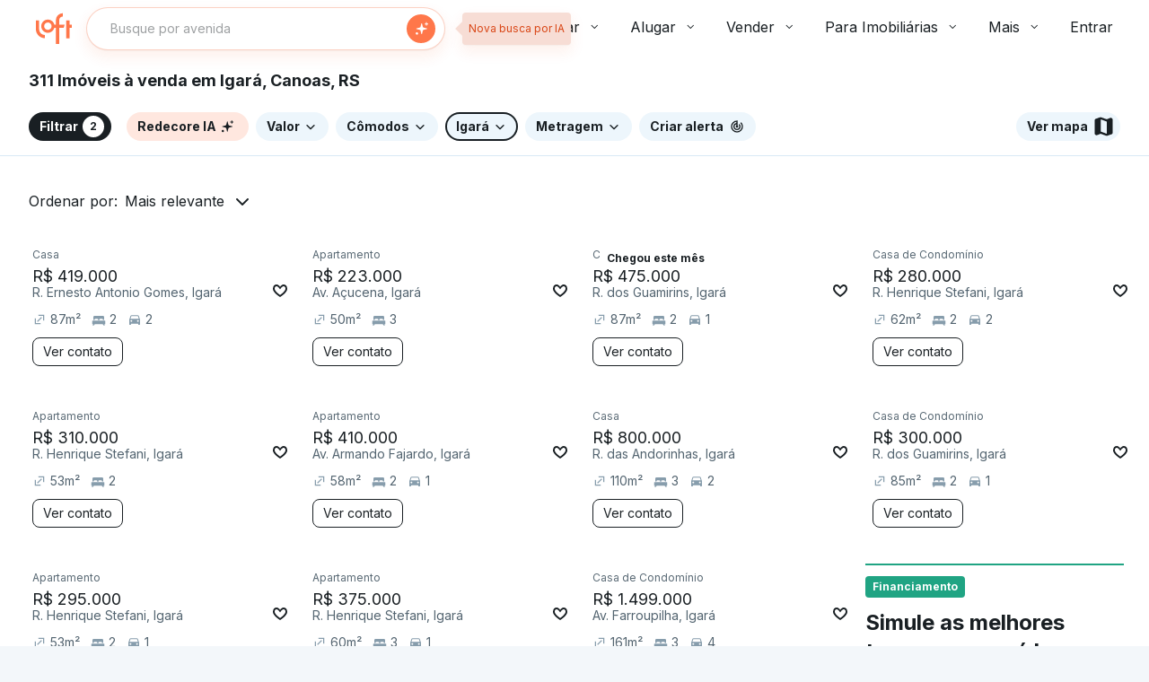

--- FILE ---
content_type: text/html;charset=utf-8
request_url: https://pageview-notify.rdstation.com.br/send
body_size: -71
content:
2e1e2b9c-de93-41c7-b567-6e5da4195844

--- FILE ---
content_type: text/javascript; charset=utf-8
request_url: https://content.loft.com.br/sales/_next/static/YAXghLUgmPqVD9X19zD_H/_buildManifest.js
body_size: 2011
content:
self.__BUILD_MANIFEST=function(s,a,c,e,t,i,o,n,r,d,l,m,u,h,p,f,b,k,g,j,y,_,w,v,x,P,T,z,S,L,I,B,F,R,A,D,E,M,N,U,C,q,G,H,J,K,O,Q){return{__rewrites:{beforeFiles:[],afterFiles:[{source:"/",destination:R},{source:"/venda/apartamentos",destination:z},{source:"/aluguel/apartamentos",destination:z},{source:"/home/:id/schedule",destination:A},{source:"/home/:id/fazer-proposta",destination:"/proposal-form/:id"},{source:"/(imovel|home)/:slug/:id",destination:S},{source:"/(imovel|home)/:id",destination:S},{source:"/:transactionType(venda|aluguel)/:typeRealState(imoveis|casas|apartamentos|terrenos|fazendas|sala-comercial|imovel-comercial|loja-box-ponto-comercial|hotel-motel-pousada|galpao-deposito-armazem|terreno-lote-comercial)/:state(\\w{2})/:city/imobiliaria/:slug/:id/:neighborhood((?!com-\\d)(?:\\w|_|-|\\(|\\)|\\%)+)?/:rooms(com-[0-9]-\\w+)?/:maxPrice(com-preco-\\w+)?/:condominiumLeisure(com-[^/]+(?:/com-[^/]+)*)?/:specificPropertyType(tipo-[^/]+(?:/tipo-[^/]+)*)?",destination:b},{source:"/:transactionType(venda|aluguel)/:typeRealState(imoveis|casas|apartamentos|terrenos|fazendas|sala-comercial|imovel-comercial|loja-box-ponto-comercial|hotel-motel-pousada|galpao-deposito-armazem|terreno-lote-comercial)/imobiliaria/:slug/:id/:neighborhood((?!com-\\d)(?:\\w|_|-|\\(|\\)|\\%)+)?/:rooms(com-[0-9]-\\w+)?/:maxPrice(com-preco-\\w+)?/:condominiumLeisure(com-[^/]+(?:/com-[^/]+)*)?/:specificPropertyType(tipo-[^/]+(?:/tipo-[^/]+)*)?",destination:b},{source:"/:transactionType(venda|aluguel)/:typeRealState(imoveis|casas|apartamentos|terrenos|fazendas|sala-comercial|imovel-comercial|loja-box-ponto-comercial|hotel-motel-pousada|galpao-deposito-armazem|terreno-lote-comercial)/:state(\\w{2})/:city/imobiliaria/:id/:neighborhood((?!com-\\d)(?:\\w|_|-|\\(|\\)|\\%)+)?/:rooms(com-[0-9]-\\w+)?/:maxPrice(com-preco-\\w+)?/:condominiumLeisure(com-[^/]+(?:/com-[^/]+)*)?/:specificPropertyType(tipo-[^/]+(?:/tipo-[^/]+)*)?",destination:b},{source:"/:transactionType(venda|aluguel)/:typeRealState(imoveis|casas|apartamentos|terrenos|fazendas|sala-comercial|imovel-comercial|loja-box-ponto-comercial|hotel-motel-pousada|galpao-deposito-armazem|terreno-lote-comercial)/imobiliaria/:id/:neighborhood((?!com-\\d)(?:\\w|_|-|\\(|\\)|\\%)+)?/:rooms(com-[0-9]-\\w+)?/:maxPrice(com-preco-\\w+)?/:condominiumLeisure(com-[^/]+(?:/com-[^/]+)*)?/:specificPropertyType(tipo-[^/]+(?:/tipo-[^/]+)*)?",destination:b},{source:"/:transactionType(venda|aluguel)/:typeRealState(imoveis|casas|apartamentos|terrenos|fazendas)/:state(\\w{2})/:city/:neighborhood((?!com-\\d)(?:\\w|_|-|\\(|\\)|\\%)+)?/:rooms(com-[0-9]-\\w+)?/:maxPrice(com-preco-\\w+)?/:condominiumLeisure(com-[^/]+(?:/com-[^/]+)*)?/:specificPropertyType(tipo-[^/]+(?:/tipo-[^/]+)*)?",destination:D},{source:"/(venda|aluguel)/apartamentos/:regionSlug/:filterSlug?",destination:E},{source:"/minha-conta/favoritos",destination:M},{source:"/visitas/recomendacoes",destination:N},{source:"/favoritos-compartilhados",destination:U},{source:"/explorar",destination:C},{source:"/_sales_assets/_next/:path*",destination:"/_next/:path*"}],fallback:[]},"/_error":[s,c,e,t,i,o,l,a,n,q,"static/chunks/pages/_error-76b044554853602a.js"],"/chat":[k,s,c,e,t,u,r,p,h,g,f,j,x,y,"static/chunks/8164-cbfbb40e74c41503.js",a,d,_,P,"static/chunks/pages/chat-49d32a4850993d30.js"],"/explore":[s,"static/chunks/pages/explore-2ac654696f3be5b8.js"],"/health_check":["static/chunks/pages/health_check-bf81aa6b0e676cfa.js"],"/home":[k,"static/chunks/f1d62c93-6a72807165ec75b5.js","static/chunks/e815a4c4-04b3c0bf35b6f958.js",s,c,e,t,i,o,u,m,r,p,h,g,l,f,w,v,j,L,x,y,"static/chunks/3325-23741efc9c51b9a0.js","static/chunks/6719-4c23af493be06b62.js",a,n,d,_,T,P,G,I,"static/chunks/pages/home-0aa2409d8f2e6edf.js"],"/listing":[k,s,c,e,t,i,o,u,m,r,p,h,g,l,f,w,v,j,x,B,y,H,J,a,n,d,_,T,P,K,I,O,"static/chunks/pages/listing-89851f98e25d6260.js"],"/listing/agency":[k,s,c,e,t,i,o,u,m,r,p,h,g,l,f,w,v,j,x,B,y,H,J,a,n,d,_,T,P,K,I,O,"static/chunks/pages/listing/agency-be0171b17678f900.js"],"/listing/cities":[s,c,e,t,i,o,m,r,h,w,v,"static/chunks/7968-b976933e0718619c.js",a,n,d,T,Q,"static/chunks/pages/listing/cities-968c401c9044b8c1.js"],"/listing/oldPage":["static/chunks/pages/listing/oldPage-2f32529897936e65.js"],"/my-account/mortgage-tracker":[s,c,e,t,i,o,a,n,"static/chunks/pages/my-account/mortgage-tracker-3cf0ca9463026e00.js"],"/my-account/mortgage-tracker/details":[s,c,e,t,i,o,a,n,"static/chunks/pages/my-account/mortgage-tracker/details-4ac93d9191f768ed.js"],"/my-account/wishlist":[s,c,e,t,i,o,m,r,l,a,n,d,F,"static/chunks/pages/my-account/wishlist-28a389e76b24de35.js"],"/proposal-form/[id]":[k,s,c,e,t,i,o,u,m,r,p,h,g,l,w,"static/chunks/4652-8f4977badc5ca05e.js",v,j,B,"static/chunks/5792-121c2657c8f9179c.js",a,n,d,_,"static/chunks/pages/proposal-form/[id]-2706dce48966f460.js"],"/sales/detail":[s,c,e,t,i,o,m,r,l,y,a,n,d,F,q,Q,"static/chunks/pages/sales/detail-18edc7726e10431d.js"],"/sales/schedule":[s,a,"static/chunks/pages/sales/schedule-2ab70d57c6121a1f.js"],"/shared-wishlist":[s,c,e,t,i,o,u,m,r,h,l,f,L,"static/chunks/7057-633e90834f6a2ae8.js",a,n,d,G,F,"static/chunks/pages/shared-wishlist-cb7187fabe275a97.js"],"/visits/recommendations":[s,c,e,t,i,o,u,m,r,p,l,f,L,"static/chunks/3710-9b06ae593127729c.js",a,n,d,"static/chunks/pages/visits/recommendations-a7521244aea3d254.js"],sortedPages:["/_app","/_error","/chat",C,"/health_check",R,D,b,z,E,"/my-account/mortgage-tracker","/my-account/mortgage-tracker/details",M,"/proposal-form/[id]",S,A,U,N]}}("static/chunks/9038-e2f355e46eeaa016.js","static/chunks/4027-d4f729316f68dd93.js","static/chunks/8963-750d9672129da961.js","static/chunks/4685-58e3b35280ef1638.js","static/chunks/1425-e9e130615d19e91f.js","static/chunks/9995-31aec12e82a94406.js","static/chunks/5662-1afae7c52cc3c8a3.js","static/chunks/6179-9981f47b40e58cdb.js","static/chunks/6806-1ed464422bf3c5f5.js","static/chunks/8399-5af6f776088aa1b6.js","static/chunks/8945-da6fdabaeb92f45f.js","static/chunks/3923-5146a4ca64ffdc2e.js","static/chunks/8065-0b8ed934208c7706.js","static/chunks/7670-30e8a51f3a96c569.js","static/chunks/2166-11943cf01718e5db.js","static/chunks/9657-ff90502666aee7fe.js","/listing/agency","static/chunks/770dcebd-44ce205ba5864ab6.js","static/chunks/9667-aecdbc1e5520f18f.js","static/chunks/8092-8848c333cc1d8f7d.js","static/chunks/1356-b9b83971a640b04e.js","static/chunks/2837-7927981526392594.js","static/chunks/158-e7a298b8f9936064.js","static/chunks/9275-af380504029f4501.js","static/chunks/795-7e6433f178339e19.js","static/chunks/7590-bc126a55e0221ba2.js","static/chunks/5369-a0bf64afe73b4e53.js","/listing/cities","/sales/detail","static/chunks/5516-817e3f0bff11fe12.js","static/chunks/1385-b83c4652787ecb4c.js","static/chunks/2356-dd395b7e30e51870.js","static/chunks/2879-3219a3690ffd0ab1.js","/home","/sales/schedule","/listing","/listing/oldPage","/my-account/wishlist","/visits/recommendations","/shared-wishlist","/explore","static/chunks/189-94ee3d5941367d3f.js","static/chunks/5261-fa827216ef301e4c.js","static/chunks/4469-dc575eb36456b22e.js","static/chunks/2925-7e0250d6c99f65ff.js","static/chunks/1479-2a1ee447637e4196.js","static/chunks/2120-e22e7be2dcb890ab.js","static/chunks/4831-3722da8d60cb982b.js"),self.__BUILD_MANIFEST_CB&&self.__BUILD_MANIFEST_CB();

--- FILE ---
content_type: text/plain; charset=utf-8
request_url: https://stargate.loft.com.br/consumer
body_size: 49
content:
{"ResponseMetadata":{"RequestId":"58c0c4f1-72e4-5c27-a604-a519a9b37c30"},"MessageId":"04d2fe72-3c30-53ec-b029-9f9ae76763fb"}

--- FILE ---
content_type: text/javascript; charset=utf-8
request_url: https://content.loft.com.br/sales/_next/static/chunks/1479-2a1ee447637e4196.js
body_size: 9399
content:
"use strict";(self.webpackChunk_N_E=self.webpackChunk_N_E||[]).push([[1479],{63108:function(e,a,i){i.d(a,{Ll:function(){return _},Qn:function(){return g},CN:function(){return y}});var r=i(69268),o=i(53614),n=i(11534),t=i(63602),l=i(75246),u=i(49516),s=i(51349),c=i(90048),d=i(95640),m=i(24151),p=i(57940),v=i(28802),f=i.n(v),h=i(12138),A=function(){var e=(0,r.Z)((function(){var e,a,i,r,o;return(0,n.__generator)(this,(function(n){switch(n.label){case 0:return e=f()(),a=e.publicRuntimeConfig.authSdkEnv,i=c.default.configure(a).client(),o=(r="Bearer ").concat,[4,i.getAuthorizationToken()];case 1:return[2,o.apply(r,[n.sent()])]}}))}));return function(){return e.apply(this,arguments)}}(),g=function(){var e=(0,r.Z)((function(e){var a,i,r,o,l,u,s,c,d,m,p,v=arguments;return(0,n.__generator)(this,(function(n){switch(n.label){case 0:return a=v.length>1&&void 0!==v[1]?v[1]:0,r=f()(),o=r.publicRuntimeConfig,l=o.BUYER_PROFILE.baseUrl,u=30,c=t.V.get,d=["".concat(l,"/wishlist/listing")],m={},p={},[4,A()];case 1:return[4,c.apply(t.V,d.concat((m.headers=(p.Authorization=n.sent(),p),m.params={limit:u,offset:a,listingIds:e},m)))];case 2:return s=n.sent(),[2,null===(i=s.data)||void 0===i?void 0:i.results.map((function(e){return e.id}))]}}))}));return function(a){return e.apply(this,arguments)}}(),_=(function(){var e=(0,r.Z)((function(e){var a,i,r,o,l,u,s;return(0,n.__generator)(this,(function(n){switch(n.label){case 0:return a=f()(),i=a.publicRuntimeConfig,r=i.BUYER_PROFILE.baseUrl,o=t.V.post,l=["".concat(r,"/wishlist/listing"),{listingIds:[e]}],u={},s={},[4,A()];case 1:return[4,o.apply(t.V,l.concat((u.headers=(s.Authorization=n.sent(),s),u)))];case 2:return[2,201===n.sent().status]}}))}))}(),function(){var e=(0,r.Z)((function(e){var a,i,r,o,l,u,s;return(0,n.__generator)(this,(function(n){switch(n.label){case 0:return a=f()(),i=a.publicRuntimeConfig,r=i.BUYER_PROFILE.baseUrl,o=t.V.post,l=["".concat(r,"/wishlist/listing/remove"),{listingIds:[e]}],u={},s={},[4,A()];case 1:return[4,o.apply(t.V,l.concat((u.headers=(s.Authorization=n.sent(),s),u)))];case 2:return[2,200===n.sent().status]}}))}))}(),function(){var e=(0,r.Z)((function(e,a){var i,r,t,c,m,v,h;return(0,n.__generator)(this,(function(n){switch(n.label){case 0:i=f()(),r=i.publicRuntimeConfig,t=r.BUYER_PROFILE.baseUrl,n.label=1;case 1:return n.trys.push([1,4,,5]),m={method:"POST",withCredentials:!0,url:"".concat(t,"/preferences/listing")},v={},[4,A()];case 2:return m.headers=(v.Authorization=n.sent(),v),m.data=e,c=m,l.J.sendDataEvent({event:p.QpS,data:(0,u.ms)(e)}),l.J.sendDataEvent({event:p.tIl,data:(0,u.ms)((0,u.MU)((0,o.Z)({},e,a)))}),[4,(0,d.Z)(c)];case 3:return[2,n.sent()];case 4:throw h=n.sent(),s.k.error(h,{context:{file:"src/store/buyerProfileAlerts/thunks.ts",slackChannel:"alerts_squad_find_front_end",description:"Error when creating a buyer profile alert"}}),h;case 5:return[2]}}))}));return function(a,i){return e.apply(this,arguments)}}()),y=function(){var e,a,i,r,o,n,t,l,u,s,c,d,p,v,f,A,g,_,y,T,E=(0,m.nG)(),P=(0,m.mN)().filterState,R=(0,m.s$)("neighborhood");return{city:(null===E||void 0===E||null===(e=E.data)||void 0===e?void 0:e.name)||"",neighborhoodsName:null===(a=R.value)||void 0===a?void 0:a.split(", "),area:(null===P||void 0===P?void 0:P.area)?{min:(null===(i=null===P||void 0===P?void 0:P.area)||void 0===i?void 0:i[0])||(null===(r=null===h.p4||void 0===h.p4?void 0:h.p4.area)||void 0===r||null===(o=r.limits)||void 0===o?void 0:o[0]),max:(null===(n=null===P||void 0===P?void 0:P.area)||void 0===n?void 0:n[1])||(null===(t=null===h.p4||void 0===h.p4?void 0:h.p4.area)||void 0===t||null===(l=t.limits)||void 0===l?void 0:l[1])}:void 0,price:(null===P||void 0===P?void 0:P.price)?{min:(null===(u=null===P||void 0===P?void 0:P.price)||void 0===u?void 0:u[0])||(null===(s=null===h.p4||void 0===h.p4?void 0:h.p4.price)||void 0===s||null===(c=s.limits)||void 0===c?void 0:c[0]),max:(null===(d=null===P||void 0===P?void 0:P.price)||void 0===d?void 0:d[1])||(null===(p=null===h.p4||void 0===h.p4?void 0:h.p4.price)||void 0===p||null===(v=p.limits)||void 0===v?void 0:v[1])}:void 0,complexFee:(null===P||void 0===P?void 0:P.complexFee)?{min:(null===(f=null===P||void 0===P?void 0:P.complexFee)||void 0===f?void 0:f[0])||(null===(A=null===h.p4||void 0===h.p4?void 0:h.p4.complexFee)||void 0===A||null===(g=A.limits)||void 0===g?void 0:g[0]),max:(null===(_=null===P||void 0===P?void 0:P.complexFee)||void 0===_?void 0:_[1])||(null===(y=null===h.p4||void 0===h.p4?void 0:h.p4.complexFee)||void 0===y||null===(T=y.limits)||void 0===T?void 0:T[1])}:void 0,bathrooms:null===P||void 0===P?void 0:P.restrooms,bedrooms:null===P||void 0===P?void 0:P.bedrooms,enSuites:null===P||void 0===P?void 0:P.suits,firstParty:null===P||void 0===P?void 0:P.loftProperty,parkingSpots:null===P||void 0===P?void 0:P.parkingSpots,condominiumAmenities:null===P||void 0===P?void 0:P.condominiumLeisure,notificationChannels:["EMAIL"]}}},19393:function(e,a,i){i.d(a,{_:function(){return r}});var r=(0,i(46393).createContext)({open:function(){}})},24151:function(e,a,i){i.d(a,{fI:function(){return k.f},nG:function(){return T.n},UG:function(){return d},rc:function(){return G},ni:function(){return _.ni},S0:function(){return _.S0},E:function(){return _.E},mN:function(){return _.mN},s$:function(){return z},fs:function(){return b},jJ:function(){return te},_E:function(){return C._},YC:function(){return y},jI:function(){return ne.j},Xo:function(){return J},Rx:function(){return g},FO:function(){return oe},bX:function(){return _.bX},ZQ:function(){return N}});var r,o=i(57104),n=i(53614),t=i(54834),l=i(43183),u=i(89964),s=i(61368),c=function(e){var a;return null===e||void 0===e||null===(a=e.facetHits)||void 0===a?void 0:a.reduce((function(e,a){return(0,t.Z)((0,n.Z)({},e),(0,o.Z)({},a.highlighted,a.count))}),{})},d=function(e,a){var i=arguments.length>2&&void 0!==arguments[2]?arguments[2]:{},r={limit:100},o=(0,n.Z)({},r,i),d=(0,s.useQuery)([u.X.FacetList,e,a,JSON.stringify(o)],(function(){return(0,l.We)(e,a,o)}),{keepPreviousData:!0});return(0,t.Z)((0,n.Z)({},d),{itemList:c(d.data)})},m=i(69268),p=i(11534),v=i(77630),f=i(36852),h=i(88064),A=i(27503),g=function(){var e=(0,_.mN)(),a=e.queryState,i=e.filterBuilder,r=e.paginationState,o=(0,h.uj)((0,v.Xm)(f.cZ)),n=(0,v.Xm)(f._Q),t=Boolean((0,v.Xm)(f.ZB)),c=(0,h.aH)(a,i,r,o,n);return(0,s.useQuery)([u.X.Search,c.toString()],(0,m.Z)((function(){var e,a,i;return(0,p.__generator)(this,(function(r){return a=null===(e=c.get("q"))||void 0===e?void 0:e.trim(),t&&a?(i=(0,A.Y)(c),[2,(0,l.nw)(i)]):[2,(0,l.NQ)(c)]}))})),{keepPreviousData:!0})},_=i(43680),y=function(e){var a=(0,s.useQuery)([u.X.NeighborhoodSlug,e],(function(){return(0,l.vt)(e)}),{enabled:!!e});return(0,t.Z)((0,n.Z)({},a),{neighborhood:a.data})},T=i(79620),E=i(8533),P=i(82074),R=i(7184),L=function(){var e=(0,_.mN)().urlPathname,a=(0,R.DP)(e);if(!a||!a.rooms)return null;var i=(0,E.Z)((0,P.FK)(a.rooms),2),r=i[0],o=i[1];return[r,(0,R._6)(r,o)]},O=i(27926),S=i(75840);!function(e){e.APARTMENT="apartment",e.HOUSE="house",e.AGRICULTURAL="agricultural",e.LAND_LOT="land_lot",e.PROPERTY="property",e.REAL_STATE="realState"}(r||(r={}));var b=function(){var e,a=(0,_.v1)(),i=null!==(e=null===a||void 0===a?void 0:a.realState)&&void 0!==e?e:[],o=(0,R.Im)(i),n=(0,R.HO)(i),t=(0,R.KR)(i),l=(0,R.zj)(i);return o?r.HOUSE:n?r.APARTMENT:t?r.LAND_LOT:l?r.AGRICULTURAL:r.PROPERTY},C=i(57976);function I(e){return null===e?null:{15e4:"com pre\xe7o at\xe9 150 mil",2e5:"com pre\xe7o at\xe9 200 mil",3e5:"com pre\xe7o at\xe9 300 mil",4e5:"com pre\xe7o at\xe9 400 mil",5e5:"com pre\xe7o at\xe9 500 mil",1e6:"com pre\xe7o at\xe9 1 milh\xe3o"}[e]||null}var x=function(e){var a=e.searchResult,i=e.neighborhood,r=e.city,o=e.state;if(a){var n=i||"".concat(r,", ").concat(o);return"".concat(a.replace(/\+/g," ")," - ").concat(n)}return i||"".concat(r,", ").concat(o)},M=function(e,a,i){var r;return"casa-padrao"!==(r=1!==a.length||e!==O.c.APARTMENT&&e!==O.c.HOUSE?e:a[0])&&"casa-condominio"!==r||(r=r.replace(/-([a-z])/g,(function(e,a){return a.toUpperCase()}))),{homeType:i({id:"listings.homeType"},{type:r,numero:1}),homeTypePlural:i({id:"listings.homeType"},{type:r,numero:2})}},N=function(){var e,a,i=arguments.length>0&&void 0!==arguments[0]&&arguments[0],r=arguments.length>1&&void 0!==arguments[1]&&arguments[1],o=(0,T.n)(),n=null===o||void 0===o||null===(e=o.data)||void 0===e?void 0:e.name,t=null===o||void 0===o||null===(a=o.data)||void 0===a?void 0:a.state.name,l=(0,S.Z)().formatMessage,u=(0,_.a4)("neighborhood"),s=(0,_.a4)("qSearch"),c=(0,_.a4)("condominiumLeisure"),d=(0,_.a4)("realState"),m=(0,_.a4)("price"),p=(0,_.mN)().queryState,v=(0,C._)().listingsPageType,f=y(1===(null===u||void 0===u?void 0:u.length)?u[0]:null).neighborhood,h=x({searchResult:s,neighborhood:f,city:n,state:t}),A=b(),g=A===O.c.HOUSE||A===O.c.AGRICULTURAL?"a":"o",P=p&&p.realState?p.realState:[],R=M(A,P,l),N={place:h,room:"",condominiumLeisure:"",maxPrice:"",title:"",specificPropertyType:"",homeType:R.homeType,homeTypePlural:R.homeTypePlural,article:g,transactionType:v},U=L();if(U){var F=(0,E.Z)(U,2),D=F[0],B=F[1];N.room=l({id:"listings.title.withNumberOfRooms"},{quantity:D,roomName:B})}if(d&&1===d.length&&(N.specificPropertyType=l({id:"listings.title.specificPropertyType"},{specificPropertyType:d[0].replace("-"," ")})),c&&1===c.length&&(N.condominiumLeisure=l({id:"listings.title.condominiumLeisure"},{condominiumLeisure:c[0].replace("-"," ")})),m){var G=(0,E.Z)(m,2),k=(G[0],G[1]),w=I(k);w&&(N.maxPrice=l({id:"listings.title.maxPrice"},{maxPrice:w}))}return N.transactionType=l({id:"listings.title.transactionType.".concat(v)}),N.title=l({id:"listings.title.withCityOrNeighborhood"},N).replace(/ +/," "),r?N.title=l({id:"listings.title.withCityOrNeighborhoodSingularAndNoTransaction"},N):i&&(N.title=l({id:"listings.title.withCityOrNeighborhoodSingular"},N)),N},U=i(63108),F=i(7564),D=i(46393),B=new Set,G=function(){var e=g().data,a=(0,F.m)(),i=(null===a||void 0===a?void 0:a.isAuthenticated)||!1,r=(0,s.useQueryClient)();return(0,D.useEffect)((function(){if(e&&i){var a=e.listings.map((function(e){return e.id})).filter((function(e){return!B.has(e)&&(B.add(e),!0)}));0!==a.length&&(0,U.Qn)(a).then((function(e){e.forEach((function(e){return r.setQueryData([u.X.BuyerListOfFavorites,e],!0)}))}))}}),[e,r,a,i]),null},k=i(5615),w=function(e){var a=!(arguments.length>1&&void 0!==arguments[1])||arguments[1];return e>=1e6?"".concat(e/1e6).concat(a?"M":""):e>1e3?"".concat(e/1e3).concat(a?" mil":""):"".concat(e)},Z={bedrooms:{singular:"quarto",plural:"quartos"},suits:{singular:"su\xedte",plural:"su\xedtes"},restrooms:{singular:"banheiro",plural:"banheiros"},parkingSpots:{singular:"vaga",plural:"vagas"}},j="casa-padrao",H="casa-condominio";function Q(e,a){var i,r=!1,o=[],n=e.exactMatchForNumericFields;return a.forEach((function(a){var i=e[a];"exactMatchForNumericFields"!==a&&i>0&&(r=!0,o.push("".concat(n?"":"+").concat(i," ").concat(Z[a][i>1||!n?"plural":"singular"])))})),o.length>0&&(i=o.join(", ")),{selected:r,value:i}}function V(e,a){var i,r=!1,o=e.neighborhood,n=[];return Array.isArray(o)&&(r=o.length>0,o.forEach((function(e){var i=a.getQueryData([u.X.NeighborhoodSlug,e]);i&&n.push(null===i||void 0===i?void 0:i.split(",")[0])})),n.length>0&&(i=n.join(", "))),{selected:r,value:i}}function q(e){var a,i,r,o,n,t,l,u,s;(null===e||void 0===e?void 0:e.realState)&&(a=(null===(i=null===e||void 0===e?void 0:e.realState)||void 0===i?void 0:i.includes(j))&&(null===(r=null===e||void 0===e?void 0:e.realState)||void 0===r?void 0:r.includes(H))&&2===(null===(o=null===e||void 0===e?void 0:e.realState)||void 0===o?void 0:o.length)||((null===(n=null===e||void 0===e?void 0:e.realState)||void 0===n?void 0:n.includes(j))||(null===(t=null===e||void 0===e?void 0:e.realState)||void 0===t?void 0:t.includes(H)))&&1===(null===(l=null===e||void 0===e?void 0:e.realState)||void 0===l?void 0:l.length)?"Casa":(null===(u=null===e||void 0===e?void 0:e.realState)||void 0===u?void 0:u.includes(j))||(null===(s=null===e||void 0===e?void 0:e.realState)||void 0===s?void 0:s.includes(H))?"Casa e Apartamento":"Apartamento");return{value:a}}function Y(e){var a,i=!1,r=e.area;return Array.isArray(r)&&(i=r.length>0,a=r[0]&&r[1]?"".concat(r[0],"-").concat(r[1],"m\xb2"):r[1]?"at\xe9 R$ ".concat(r[1],"m\xb2"):"+".concat(r[0],"m\xb2")),{selected:i,value:a}}function X(e){var a,i=e.price,r=!1;if(Array.isArray(i)){r=i.length>0;var o=(0,E.Z)(i,2),n=o[0],t=o[1];n&&t?a=function(e,a){if(e<1e6&&a<1e6||e>=1e6&&a>=1e6){var i=e>=1e6?"M":" mil";return"R$ ".concat(w(e,!1),"-").concat(w(a,!1)).concat(i)}return"R$ ".concat(w(e),"-").concat(w(a))}(n,t):t?a="at\xe9 R$ ".concat(w(t)):n&&(a="+R$ ".concat(w(n)))}return{selected:r,value:a}}var z=function(e){var a=!(arguments.length>1&&void 0!==arguments[1])||arguments[1],i=(0,_.S0)(),r=(0,_.v1)(),o=a?r:i,n=(0,s.useQueryClient)();return"price"===e?X(o):"area"===e?Y(o):"neighborhood"===e?V(o,n):Array.isArray(e)&&(e.includes("bedrooms")||e.includes("suits")||e.includes("restrooms")||e.includes("parkingSpots"))?Q(o,e):"realState"===e?q(o):{selected:!1,value:""}},J=(i(65793),function(){var e,a,i,r,o,n,t=g().data;return{priceMin:(null===t||void 0===t||null===(e=t.search)||void 0===e||null===(a=e.facetsStats)||void 0===a||null===(i=a.price)||void 0===i?void 0:i.min)||0,priceMax:(null===t||void 0===t||null===(r=t.search)||void 0===r||null===(o=r.facetsStats)||void 0===o||null===(n=o.price)||void 0===n?void 0:n.max)||0}}),$=i(45202),K=i(7302),W=i(63519),ee=i(68608),ae=i(37670),ie=i.n(ae),re={padrao:"padr\xe3o",rooftop:"cobertura",duplex:"duplex",triplex:"triplex",garden:"garden",studio:"studio",conjugado:"conjugado","casa-padrao":"casa padr\xe3o","casa-condominio":"casa em condom\xednio"};var oe=function(){var e,a,i=b(),r=g().data,o=(0,S.Z)().formatMessage,t=(0,T.n)().data,l=null===t||void 0===t?void 0:t.name,u=null===t||void 0===t?void 0:t.state.name,s=(0,_.E)("neighborhood"),c=y((null===s||void 0===s?void 0:s.length)>=1?s[0]:null).neighborhood,d=function(e){var a,i=null===r||void 0===r||null===(a=r.search)||void 0===a?void 0:a.facets[e];if(!i)return null;var o=Object.keys(i);return 1===(null===o||void 0===o?void 0:o.length)?o[0]:null},m=l&&u&&i?(0,K.k)().setCity(l,u).setTypeOfRealState((0,W.kx)(i)):null,p=m?m.build():null,v=c?null===m||void 0===m?void 0:m.appendNeighborhood(c):null,f=v?v.build():null,h=null===(e=d("address.facets.street"))||void 0===e?void 0:e.split(",")[0],A=h?null===v||void 0===v?void 0:v.setQuerySearch(h):null,P=A?A.build():null,R=null===(a=d("address.facets.condominium"))||void 0===a?void 0:a.split(",")[0],L=R?null===A||void 0===A?void 0:A.setQuerySearch(R):null,O=L?L.build():null,C=function(e){return null===e||void 0===e?void 0:e.map((function(e){return re[e]||e}))}((0,_.E)("realState")),x=function(e,a){if(!(null===e||void 0===e?void 0:e.length)||"function"!==typeof(null===a||void 0===a?void 0:a.setPropertiesType))return null;var i=a.setPropertiesType([e[0]]);return(null===i||void 0===i?void 0:i.build())||null}(C,m),M=(0,_.E)("price"),N=M?I(M[1]):null,U=N?null===m||void 0===m?void 0:m.appendMaxPrice(M[1]):null,F=U?U.build():null,B=(0,_.E)("condominiumLeisure"),G=(null===B||void 0===B?void 0:B.length)?null===m||void 0===m?void 0:m.appendCondominiumLeisure(B[0]):null,k=G?G.build():null,w=(0,D.useMemo)((function(){return(0,n.Z)({root:{text:"Loft",path:"/"}},i&&{city:{text:"".concat(o({id:"listings.".concat(i)})," em ").concat(l),path:p}},c&&{neighborhood:{text:null===c||void 0===c?void 0:c.split(",")[0],path:f}},h&&{street:{text:h,path:P}},R&&{condominium:{text:R,path:O}},(null===C||void 0===C?void 0:C.length)&&{specificPropertyType:{text:"Tipo ".concat(C.join(", ")),path:x}},N&&{maxPrice:{text:N,path:F}},(null===B||void 0===B?void 0:B.length)&&{condominiumLeisure:{text:"Com ".concat(B.join(", ")),path:k}})}),[i,l,p,c,f,h,P,R,O,C,x,N,F,B,k]),Z=(0,D.useMemo)((function(){return Object.entries(w).filter((function(e){var a=(0,E.Z)(e,2),i=(a[0],a[1]),r=i.path,o=i.text;return r&&o})).map((function(e){var a=(0,E.Z)(e,2),i=(a[0],a[1]),r=i.path,o=i.text;return(0,$.jsx)(ie(),{href:r||"",passHref:!0,children:(0,$.jsx)(ee.A,{children:o})},r)}))}),[w]);return{breadcrumbs:w,renderedBreadcrumbLinks:Z}},ne=i(89441),te=function(){var e,a,i,r=(0,S.Z)().formatMessage,o=z("neighborhood"),n=b(),t=n&&"property"!==n?n:"realState",l=(0,_.E)("cities"),u=(0,T.n)((null===l||void 0===l?void 0:l.length)?l[0]:null),s=(null===u||void 0===u?void 0:u.data)?"".concat(null===u||void 0===u||null===(e=u.data)||void 0===e?void 0:e.name,", ").concat(null===u||void 0===u||null===(a=u.data)||void 0===a||null===(i=a.state)||void 0===i?void 0:i.name):null,c=(0,ne.j)(s,12),d=(0,W.rx)(t,(null===c||void 0===c?void 0:c.data)||[]),m=o.selected?{id:"listings.internalLinks.titleNeighborhood"}:{id:"listings.internalLinks.titleCity"},p=o.selected?o.value:s;return(null===u||void 0===u?void 0:u.data)?[{title:r({id:"listings.internalLinks.moreLinksTitle"},{homeType:(0,W.w8)(t).toLocaleLowerCase(),place:p}),links:(0,W.Kx)(t,u,o)},{title:r(m,{place:s}),links:d.slice(0,6)},{title:r(m,{place:s}),links:d.slice(6,12)}]:[]}},5615:function(e,a,i){i.d(a,{f:function(){return n}});var r=i(19393),o=i(46393),n=function(){return(0,o.useContext)(r._)}},79620:function(e,a,i){i.d(a,{n:function(){return d}});var r=i(69268),o=i(11534),n=i(43183),t=i(89964),l=i(43680),u=i(68052),s=i(47109),c=i(61368),d=function(){var e=arguments.length>0&&void 0!==arguments[0]?arguments[0]:null,a=(0,u.useRouter)(),i=(0,l.E)("cities"),d=Array.isArray(i)&&i.length>0&&i[0]||null,m=e||d||"";return(0,c.useQuery)([t.X.CityBySlug,(0,s.Xy)(m)],(0,r.Z)((function(){return(0,o.__generator)(this,(function(e){switch(e.label){case 0:return[4,(0,n.wb)(m)];case 1:return[2,s.QP.apply(void 0,[e.sent()])]}}))})),{enabled:"string"===typeof m&&"/sales/listing/v2"===a.pathname})}},57976:function(e,a,i){i.d(a,{_:function(){return t}});var r=i(93863),o=i(43680),n=i(92942),t=function(){var e=(0,o.E)("transactionType"),a=e&&(null===e||void 0===e?void 0:e.includes(n.J.SALE)),i=(0,o.E)("realState"),t=i&&[r.c.LAND_LOT,r.c.AGRICULTURAL].some((function(e){return i.includes(e)}));return{listingsPageType:a?n.J.SALE:n.J.RENT,isSaleListingRoute:a,isListingBlockedType:t}}},12138:function(e,a,i){i.d(a,{Zw:function(){return s},p4:function(){return t}});var r=i(53614),o=i(54834),n=i(93863),t={cities:{filterType:"multiBoolean",name:"cidades",urlAlias:"cidades",facetName:"address.facets.city"},loftProperty:{filterType:"boolean",name:"Propriedade Loft",urlAlias:"propriedadeLoft",underText:"S\xe3o ap\xeas comprados ou administrados exclusivamente pela Loft, com assessoria jur\xeddica e no financiamento.",underLink:{text:"Saber mais detalhes",link:"https://loft.com.br/propriedades-loft?utm_source=hometoolbar_1p"}},duplex:{filterType:"boolean",name:"Duplex"},rooftop:{filterType:"boolean",name:"Cobertura",urlAlias:"cobertura"},triplex:{filterType:"boolean",name:"Triplex"},garden:{filterType:"boolean",name:"Garden"},default:{filterType:"boolean",name:"Apartamento",urlAlias:"padrao"},standardHouse:{filterType:"boolean",name:"Casa Padr\xe3o",urlAlias:"padrao"},condominiumHouse:{filterType:"boolean",name:"Casa de Condom\xednio",urlAlias:"condominio"},studio:{filterType:"boolean",name:"Studio"},conjugate:{filterType:"boolean",name:"Conjugado",urlAlias:"conjugado"},neighborhood:{filterType:"multiSelector",name:"Bairros",urlAlias:"bairros",facetName:"address.facets.neighborhood"},price:{filterType:"range",limits:[1e5,1e7],name:"Pre\xe7o",urlAlias:"preco",title:"Valor",prefix:"R$",scale:{totalPositions:52,rules:[{inc:25e3,pos:16},{inc:5e4,pos:26},{inc:25e4,pos:42},{inc:5e5}]}},rentalPrice:{filterType:"range",limits:[0,1e5],name:"Pre\xe7o",urlAlias:"preco",title:"Valor",prefix:"R$",scale:{totalPositions:40,rules:[{inc:100,pos:15},{inc:200,pos:25},{inc:500}]}},tags:{filterType:"multiBoolean",name:"Pre\xe7o abaixo do mercado",urlAlias:"tags",underText:"Im\xf3veis com valores abaixo do mercado, validados pela ",underTooltip:{content:"Calculadora de pre\xe7os Loft.",title:"Com a ajuda da intelig\xeancia artificial, a Calculadora de Pre\xe7os Loft analisa mais de 10 milh\xf5es de an\xfancios e transa\xe7\xf5es, juntamente com caracter\xedsticas exclusivas de cada propriedade, para oferecer uma lista de op\xe7\xf5es de \xf3timas oportunidades."},items:[{name:"Pre\xe7o abaixo do mercado",urlAlias:"isBelowMarketPrice",landscapeParameter:"BELOW_MARKET_PRICE"}]},area:{filterType:"range",limits:[20,1e3],name:"\xc1rea",title:"Metragem",postfix:"m\xb2",scale:{totalPositions:40,rules:[{inc:10,pos:18},{inc:25,pos:30},{inc:50}]}},complexFee:{filterType:"range",limits:[50,15e3],name:"Pre\xe7o",title:"Condom\xednio",prefix:"R$",scale:{totalPositions:79,rules:[{inc:50,pos:19},{inc:100,pos:59},{inc:500}]}},monthlyExpenses:{filterType:"range",limits:[50,15e3],name:"Condom\xednio + IPTU",title:"Condom\xednio + IPTU",prefix:"R$",scale:{totalPositions:79,rules:[{inc:50,pos:19},{inc:100,pos:59},{inc:500}]}},isMonthlyExpenseOnComplexFeeField:{filterType:"boolean",name:"Incluir valor do IPTU",urlAlias:"IPTU"},bedrooms:{filterType:"minimumQuantity",name:"Quartos",urlAlias:"quartos",icon:"Bed",placeInUrl:!0},suits:{filterType:"minimumQuantity",name:"Su\xedtes",urlAlias:"suites",icon:"Bath",placeInUrl:!0},restrooms:{filterType:"minimumQuantity",name:"Banheiros",urlAlias:"banheiros",icon:"Bath",placeInUrl:!0},parkingSpots:{filterType:"minimumQuantity",name:"Vagas",urlAlias:"vagas",icon:"DriveEta",placeInUrl:!0},exactMatchForNumericFields:{filterType:"boolean",name:"Usar a quantidade exata de c\xf4modos",urlAlias:"comodoExato"},qSearch:{filterType:"custom",name:"qSearch"},orderBy:{filterType:"selectorFilter",name:"orderBy",urlAlias:"ordenarPor"},hasVirtualTour:{filterType:"boolean",name:"Com Tour 360\xb0",urlAlias:"tour360",icon:"Tour360"},openMap:{filterType:"boolean",name:"Ver mapa",urlAlias:"mapaAberto",style:"chip",icon:"MapRounded"},unitFeatures:{filterType:"multiBoolean",name:"Caracter\xedstica",urlAlias:"caracteristica",items:[{name:"Varanda/Sacada",urlAlias:"sacada",icon:"Balcony",landscapeParameter:"BALCONY"},{name:"Churrasqueira (Privativa)",urlAlias:"churrasqueira-privativa",icon:"BarbecueGrill",landscapeParameter:"BARBECUE_GRILL"}]},condominiumLeisure:{filterType:"multiBoolean",name:"Comodidade",urlAlias:"comodidade",items:[{name:"Academia",urlAlias:"academia",icon:"Gym",landscapeParameter:"GYM"},{name:"\xc1rea/Espa\xe7o Verde",urlAlias:"area-verde",icon:"GreenArea",landscapeParameter:"GREEN_AREA"},{name:"Brinquedoteca/Kids",urlAlias:"brinquedoteca",icon:"Kids",landscapeParameter:"KIDS_RECREATION_ROOM"},{name:"Churrasqueira",urlAlias:"churrasqueira",icon:"BarbecueGrill",landscapeParameter:"BARBECUE_GRILL"},{name:"\xc1rea Gourmet",urlAlias:"area-gourmet",icon:"BarbecueGrill",landscapeParameter:"GOURMET_AREA"},{name:"Elevador",urlAlias:"elevador",icon:"Elevator",landscapeParameter:"TOWER_HAS_ELEVATOR"},{name:"Quadra Esportiva",urlAlias:"quadra-esportiva",icon:"SportsCourt",landscapeParameter:"SPORTS_COURT"},{name:"Sal\xe3o de Festas",urlAlias:"salao-de-festas",icon:"PartyRoom",landscapeParameter:"PARTY_ROOM"},{name:"Sal\xe3o de Jogos",urlAlias:"salao-de-jogos",icon:"GameRoom",landscapeParameter:"GAME_ROOM"},{name:"Piscina",urlAlias:"piscina",icon:"Pool",landscapeParameter:"POOL"},{name:"Piscina Aquecida",urlAlias:"piscina-aquecida",icon:"Pool",landscapeParameter:"HEATED_POOL"},{name:"Playground",urlAlias:"playground",icon:"Playground",landscapeParameter:"PLAYGROUND"},{name:"Portaria 24h",urlAlias:"portaria24h",icon:"Building",landscapeParameter:"ALL_DAY"}]},coords:{filterType:"coods",name:"coords"},propertyType:{filterType:"multiBoolean",name:"Tipo de im\xf3vel",urlAlias:"tipo-de-imovel",items:[{name:'Apartamento <span class="boolean-placeholder">(padr\xe3o)</span>',urlAlias:"padrao",landscapeParameter:"default"},{name:"Cobertura",urlAlias:"rooftop",landscapeParameter:"rooftop"},{name:"Duplex",urlAlias:"duplex",landscapeParameter:"duplex"},{name:"Triplex",urlAlias:"triplex",landscapeParameter:"triplex"},{name:"Garden",urlAlias:"garden",landscapeParameter:"garden"},{name:"Studio",urlAlias:"studio",landscapeParameter:"studio"},{name:"Conjugado",urlAlias:"conjugado",landscapeParameter:"conjugate"}]},realState:{filterType:"multiBoolean",name:"Tipo de im\xf3vel",urlAlias:"tipo-de-imovel",items:[{name:"Apartamento",urlAlias:"apartamentos",landscapeParameter:"home_apartment",children:[{name:'Apartamento <span class="boolean-placeholder">(padr\xe3o)</span>',urlAlias:"padrao",landscapeParameter:"apartment_default"},{name:"Cobertura",urlAlias:"rooftop",landscapeParameter:"apartment_rooftop"},{name:"Duplex",urlAlias:"duplex",landscapeParameter:"apartment_duplex"},{name:"Triplex",urlAlias:"triplex",landscapeParameter:"apartment_triplex"},{name:"Garden",urlAlias:"garden",landscapeParameter:"apartment_garden"},{name:"Studio",urlAlias:"studio",landscapeParameter:"apartment_studio"},{name:"Conjugado",urlAlias:"conjugado",landscapeParameter:"apartment_conjugate"}]},{name:"Casa",urlAlias:n.c.HOUSE,landscapeParameter:"home_house",children:[{name:'Casa <span class="boolean-placeholder">(padr\xe3o)</span>',urlAlias:"casa-padrao",landscapeParameter:"house_standard"},{name:"Casa de condom\xednio</span>",urlAlias:"casa-condominio",landscapeParameter:"house_condominium"}]},{name:"Terreno / Lote / Condom\xednio",urlAlias:n.c.LAND_LOT,landscapeParameter:"home_land_lot",children:[]},{name:"Fazenda / S\xedtio / Ch\xe1cara",urlAlias:n.c.AGRICULTURAL,landscapeParameter:"home_agricultural",children:[]},{name:"Sala Comercial",urlAlias:n.c.COMMERCIAL_BUILDING,landscapeParameter:"commercial_building",landscapeParameters:["commercial_building","commercial_clinic","commercial_office","commercial_corporate_floor"],children:[]},{name:"Im\xf3vel Comercial",urlAlias:n.c.COMMERCIAL_PROPERTY,landscapeParameter:"commercial_property",landscapeParameters:["commercial_property","commercial_residential_building"],children:[]},{name:"Loja / Box / Ponto Comercial",urlAlias:n.c.COMMERCIAL_STORE,landscapeParameter:"commercial_business",children:[]},{name:"Hotel / Motel / Pousada",urlAlias:n.c.COMMERCIAL_HOTEL,landscapeParameter:"commercial_hotel",children:[]},{name:"Galp\xe3o / Dep\xf3sito / Armaz\xe9m",urlAlias:n.c.COMMERCIAL_WAREHOUSE,landscapeParameter:"commercial_industrial",landscapeParameters:["commercial_industrial","commercial_garage"],children:[]},{name:"Terreno / Lote",urlAlias:n.c.COMMERCIAL_LAND,landscapeParameter:"commercial_land_lot",children:[]}]},isOnSale:{filterType:"boolean",name:"Ver apenas im\xf3veis com descontos",urlAlias:"comDesconto",underText:"Im\xf3veis selecionados com at\xe9 25% de desconto, por tempo limitado."},loftPropertyShortcut:{filterType:"boolean",name:"Propriedade Loft",urlAlias:"propriedadeLoft",style:"chip",outlined:!0,shortcut:"loftProperty"},belowMarketPriceShortcut:{filterType:"boolean",name:"Pre\xe7o abaixo do mercado",urlAlias:"precoAbaixoDoMercado",style:"chip",outlined:!0},hasPhotoDecorated:{filterType:"boolean",name:"Redecore IA",urlAlias:"redecore",style:"chip",chipVariant:"brand",icon:"AutoAwesome"},agencyId:{filterType:"string",name:"Imobili\xe1ria",urlAlias:"imobiliaria"},closeToSubway:{filterType:"boolean",name:"Pr\xf3ximo \xe0 esta\xe7\xf5es de metr\xf4",urlAlias:"proximoAoMetro",icon:"Metro"},transactionType:{filterType:"multiBoolean",name:"Tipo de Transa\xe7\xe3o",urlAlias:"transacao",items:[{name:"Comprar",urlAlias:"venda",landscapeParameter:"for_sale"},{name:"Alugar",urlAlias:"aluguel",landscapeParameter:"for_rent"}]}},l={transactionType:{filters:["transactionType"]},tipoDeImovel:{title:"Tipo do im\xf3vel",filters:["propertyType","realState"]},advertiser:{title:"Anunciante",filters:["loftProperty"]},neighborhood:{filters:["neighborhood"]},price:{filters:["price","tags"]},rentalPrice:{filters:["rentalPrice"]},rooms:{title:"C\xf4modos",filters:["bedrooms","suits","restrooms","parkingSpots","exactMatchForNumericFields"]},area:{filters:["area"]},complexFee:{filters:["complexFee","isMonthlyExpenseOnComplexFeeField"]},isOnSale:{title:"Promo\xe7\xe3o",filters:["isOnSale"]},medias:{title:"M\xeddias do an\xfancio",filters:["hasVirtualTour"]},features:{title:"Detalhes do im\xf3vel",filters:["unitFeatures"]},comodidades:{title:"Condom\xednio",filters:["condominiumLeisure"]},localizacao:{title:"Localiza\xe7\xe3o",filters:["closeToSubway"]}},u=[{type:"chipOnlyFilter",filter:"hasPhotoDecorated"},{type:"filterGroup",title:"Valor",filters:["price","tags"]},{type:"filterGroup",title:"Valor",filters:["rentalPrice"]},{type:"filterGroup",title:"C\xf4modos",filters:["bedrooms","suits","restrooms","parkingSpots","exactMatchForNumericFields"]},{type:"singleFilter",title:"Bairros",filter:"neighborhood"},{type:"singleFilter",title:"Metragem",filter:"area"},{type:"chipOnlyFilter",filter:"loftPropertyShortcut"},{type:"chipOnlyFilter",filter:"belowMarketPriceShortcut"}],s=function(e){return(0,o.Z)((0,r.Z)({},e),{extraData:(0,o.Z)((0,r.Z)({},e.extraData),{filterBuilder:t,filterGroups:l,shortcutGroups:u})})}},5825:function(e,a,i){var r,o,n,t,l,u,s,c,d,m,p,v,f;i.d(a,{YS:function(){return v}}),function(e){e.ComingSoon="COMING_SOON",e.HasOffer="HAS_OFFER",e.ForSale="FOR_SALE",e.Sold="SOLD",e.JustListed="JUST_LISTED",e.OutOfStock="OUT_OF_STOCK",e.Demolition="DEMOLITION"}(r||(r={})),function(e){e.Select="select",e.Market="market",e.HomeFlipping="home_flipping",e.NewConstruction="new_construction",e.OwnTheKey="own_the_key"}(o||(o={})),function(e){e.DemolitionNotStarted="demolition_not_started",e.Demolition="demolition",e.SetUp="set_up",e.Finishments="finishments",e.FinalDetails="final_details",e.QualityInspection="quality_inspection",e.ReadyToMove="ready_to_move"}(n||(n={})),function(e){e.APARTMENT="apartment",e.HOUSE="house",e.LAND_LOT="land_lot",e.AGRICULTURAL="agricultural",e.COMMERCIAL_CLINIC="commercial_clinic",e.COMMERCIAL_OFFICE="commercial_office",e.COMMERCIAL_CORPORATE_FLOOR="commercial_corporate_floor",e.COMMERCIAL_BUILDING="commercial_building",e.COMMERCIAL_PROPERTY="commercial_property",e.COMMERCIAL_RESIDENTIAL_BUILDING="commercial_residential_building",e.COMMERCIAL_INDUSTRIAL="commercial_industrial",e.COMMERCIAL_BUSINESS="commercial_business",e.COMMERCIAL_STORE="commercial_store",e.COMMERCIAL_HOTEL="commercial_hotel",e.COMMERCIAL_GARAGE="commercial_garage",e.COMMERCIAL_WAREHOUSE="commercial_warehouse",e.COMMERCIAL_LAND_LOT="commercial_land_lot",e.INDUSTRIAL="industrial",e.CLINIC="clinic",e.RESIDENTIAL_BUILDING="residential_building",e.GARAGE="garage",e.HOTEL="hotel",e.CORPORATE_FLOOR="corporate_floor",e.BUSINESS="business",e.OFFICE="office"}(t||(t={})),function(e){e.DEFAULT="default",e.ROOFTOP="rooftop",e.DUPLEX="duplex",e.TRIPLEX="triplex",e.GARDEN="garden",e.STUDIO="studio",e.CONJUGATE="conjugate"}(l||(l={})),function(e){e.STANDARD="STANDARD",e.CONDOMINIUM="CONDOMINIUM"}(u||(u={})),function(e){e.Exclusive="exclusive",e.NonExclusive="non_exclusive"}(s||(s={})),function(e){e.GOURMET="gourmet",e.SIMPLE="simple",e.GOURMET_SIMPLE="simple-gourmet",e.NONE="none"}(c||(c={})),function(e){e.VIRTUAL="VIRTUAL",e.IN_PERSON="IN_PERSON",e.UNAVAILABLE="UNAVAILABLE",e.NOT_INFORMED="NOT_INFORMED"}(d||(d={})),function(e){e.ALL_DAY="ALL_DAY",e.BUSINESS_HOURS="BUSINESS_HOURS",e.NOT_APPLICABLE="NOT_APPLICABLE"}(m||(m={})),function(e){e.Sale="sale",e.Rent="rent"}(p||(p={})),function(e){e.FOR_SALE="FOR_SALE",e.FOR_RENT="FOR_RENT",e.FOR_SALE_OR_RENT="FOR_SALE_OR_RENT"}(v||(v={})),function(e){e.FOR_SALE="for_sale",e.FOR_RENT="for_rent",e.FOR_SALE_OR_RENT="for_sale_or_rent"}(f||(f={}))}}]);

--- FILE ---
content_type: text/plain; charset=utf-8
request_url: https://stargate.loft.com.br/consumer
body_size: 48
content:
{"ResponseMetadata":{"RequestId":"06bdc2a1-e326-5b5a-9d6d-a34938715603"},"MessageId":"cc951dad-9833-5c06-904c-7c454364a15f"}

--- FILE ---
content_type: text/javascript; charset=utf-8
request_url: https://content.loft.com.br/sales/_next/static/chunks/1385-b83c4652787ecb4c.js
body_size: 11069
content:
"use strict";(self.webpackChunk_N_E=self.webpackChunk_N_E||[]).push([[1385,7481,4831],{29550:function(n,e,t){t.d(e,{s:function(){return c}});var r=t(69268),i=t(11534),o=t(63602),a=t(28802),u=t.n(a),c=function(){var n=(0,r.Z)((function(n,e,t){var r;return(0,i.__generator)(this,(function(i){switch(i.label){case 0:return i.trys.push([0,2,,3]),r=u()().publicRuntimeConfig.RECOMMENDATION_API.baseUrl,[4,o.V.get("".concat(r,"/most_visited_neighborhoods"),{params:{country:"BR",state:null===e||void 0===e?void 0:e.toUpperCase(),city:n,limit:t}})];case 1:return[2,i.sent().data];case 2:return i.sent(),[2,[]];case 3:return[2]}}))}));return function(e,t,r){return n.apply(this,arguments)}}()},90858:function(n,e,t){var r;t.d(e,{G:function(){return r}}),function(n){n.Listings="listings",n.AgencyListings="agency-listings",n.Map="map",n.RecommendationCarouselAtTheMiddleOfSearchResult="recommendationCarouselAtTheMiddleOfSearchResult",n.RecommendationCarouselAtTheFooterPage="recommendationCarouselAtTheFooterPage",n.ConversationalChat="conversationalChat"}(r||(r={}))},20499:function(n,e,t){var r;t.d(e,{o:function(){return r}}),function(n){n.sixteenToNine="sixteenToNine",n.fourToThree="fourToThree"}(r||(r={}))},81436:function(n,e,t){t.d(e,{Z:function(){return i}});var r=t(45202),i=(t(46393),function(){return(0,r.jsx)("style",{dangerouslySetInnerHTML:{__html:'\n@charset "UTF-8";\n.image-gallery {\n  -webkit-user-select: none;\n  -moz-user-select: none;\n  -ms-user-select: none;\n  -o-user-select: none;\n  user-select: none;\n  -webkit-tap-highlight-color: transparent; }\n\n.image-gallery-content {\n  position: relative;\n  line-height: 0;\n  top: 0; }\n\n.image-gallery-slide-wrapper {\n  position: relative; }\n  .image-gallery-slide-wrapper.left, .image-gallery-slide-wrapper.right {\n    display: inline-block;\n    width: calc(100% - 113px); }\n    @media (max-width: 768px) {\n      .image-gallery-slide-wrapper.left, .image-gallery-slide-wrapper.right {\n        width: calc(100% - 84px); } }\n\n.image-gallery-left-nav,\n.image-gallery-right-nav {\n  appearance: none;\n  background-color: transparent;\n  border: 0;\n  cursor: pointer;\n  outline: none;\n  position: absolute;\n  z-index: 4; }\n  .image-gallery-left-nav::before,\n  .image-gallery-right-nav::before {\n    color: #fff;\n    line-height: .7;\n    text-shadow: 0 2px 2px #1a1a1a;\n    transition: color .2s ease-out; }\n  .image-gallery-left-nav:hover::before,\n  .image-gallery-right-nav:hover::before {\n    color: #337ab7; }\n    @media (max-width: 768px) {\n      .image-gallery-left-nav:hover::before,\n      .image-gallery-right-nav:hover::before {\n        color: #fff; } }\n\n.image-gallery-left-nav,\n.image-gallery-right-nav {\n  color: #fff;\n  font-size: 5em;\n  padding: 50px 15px;\n  top: 50%;\n  transform: translateY(-50%); }\n  @media (max-width: 768px) {\n    .image-gallery-left-nav,\n    .image-gallery-right-nav {\n      font-size: 3.4em;\n      padding: 20px 15px; } }\n  @media (max-width: 480px) {\n    .image-gallery-left-nav,\n    .image-gallery-right-nav {\n      font-size: 2.4em;\n      padding: 0 15px; } }\n\n.image-gallery-left-nav {\n  left: 0; }\n\n.image-gallery-right-nav {\n  right: 0; }\n\n.image-gallery-slides {\n  line-height: 0;\n  overflow: hidden;\n  position: relative;\n  white-space: nowrap; }\n\n.image-gallery-slide {\n  background: #fff;\n  left: 0;\n  position: absolute;\n  top: 0;\n  width: 100%; }\n  .image-gallery-slide.center {\n    position: relative; }\n  .image-gallery-slide img {\n    width: 100%; }\n'}})})},58702:function(n,e,t){t.d(e,{h:function(){return a}});var r=t(53614),i=t(45202),o=t(75154);t(46393);function a(n){return(0,i.jsx)(o.H,(0,r.Z)({},n))}},48714:function(n,e,t){t.d(e,{c:function(){return o}});var r=t(36124),i=t(40503),o=function(){return!(0,i.v9)(r.M7)}},20485:function(n,e,t){t.d(e,{d:function(){return y}});var r=t(45202),i=t(75110),o=t(74027),a=t(93773),u=t(90858),c=t(20499),l=t(48714),s=t(67779),d=t(46393),f=t(53614),m=t(75246),g=t(74834),p=t(75840),h=t(65904),v=t(86983),_=t(44296),E=function(n){var e=n.item,t=n.buttonProps,i=n.origin,o=n.setOpenContactModal,u=n.shouldShowLoggedOutForm,c=(0,p.Z)().formatMessage,l=null!==t&&void 0!==t?t:{},s=l.variant,d=void 0===s?"secondary":s,E=l.fullWidth,y=void 0!==E&&E,T=l.contextual,A=void 0===T||T,b=c({id:"visitRequest.detailsVisitForm.submitButton"});return u?(0,r.jsx)(a.z,{variant:d,contextual:A,fullWidth:y,onClick:function(n){n.preventDefault(),n.stopPropagation(),m.J.sendDataEvent({event:g.Zp,data:(0,f.Z)({page:i,listing_id:e.id},(0,_.V)())}),o(!0)},children:b}):(0,r.jsx)(h.N,{fullWidth:y,stopPropagation:!0,buttonProps:{contextual:A,variant:d,text:b},callToActionHandler:function(){},home:e,feedbackType:v.n.SNACKBAR})},y=function(n){var e=n.item,t=n.index,f=n.buttonProps,m=n.onClickCard,g=n.isRentCard,p=void 0!==g&&g,h=n.maxCardsToLoadEagerly,v=void 0===h?0:h,_=n.origin,y=void 0===_?u.G.Listings:_,T=n.aspectRatio,A=void 0===T?c.o.sixteenToNine:T,b=n.showDetailsButton,I=void 0!==b&&b,O=(0,l.c)(),L=(0,d.useState)(!1),R=L[0],C=L[1],N=null!==f&&void 0!==f?f:{},S=N.variant,w=void 0===S?"secondary":S,x=N.fullWidth,M=void 0!==x&&x,F=N.contextual,P=void 0===F||F,Z=I?(0,r.jsx)(a.z,{variant:w,contextual:P,fullWidth:M,onClick:function(n){n.preventDefault(),n.stopPropagation(),window.open((0,o.hB)(e),"_blank")},children:"Ver detalhes"}):(0,r.jsx)(E,{origin:y,buttonProps:f,item:e,shouldShowLoggedOutForm:O,setOpenContactModal:C}),k=(0,d.useCallback)((function(){m&&m(e,t)}),[e,t,m]);return(0,r.jsxs)(r.Fragment,{children:[R&&(0,r.jsx)(s.g,{openModal:R,handleCloseModal:function(){return C(!1)},home:e}),(0,r.jsx)(i.Z,{origin:y,position:t,isRentCard:p,aspectRatio:A,onClick:k,home:e,extraInfoButton:Z,loadEagerly:t<v})]})}},10852:function(n,e,t){t.d(e,{g:function(){return v}});var r=t(57104),i=t(45202),o=t(75840),a=t(68358),u=t(46793),c=t(46332),l=t(3392),s=t(4722),d=t(46393),f=t(14269),m=t(78801),g=t(96978),p=t(94799),h=(0,g.Z)((function(){return{button:{display:"flex",margin:"".concat(m.spacing.inner.base02," 0"),whiteSpace:"nowrap"},contentHidden:function(n){var e=n.maxHeight,t=void 0===e?230:e;return{maxHeight:t,overflowY:"hidden",position:"relative","&:after":{backgroundImage:function(n){var e=n.backgroundColor,t=void 0===e?"main":e,r=f.color.background[t];return"linear-gradient(to bottom, ".concat((0,p.alpha)(r,0),", ").concat(r,");")},bottom:0,content:"''",display:"block",height:t,left:0,position:"absolute",width:"100%"}}},contentDivScroll:{"&& ":{overflowY:"auto",maxHeight:"400px"}}}})),v=function(n){var e,t=n.children,f=n.toggable,m=void 0!==f&&f,g=n.maxHeight,p=n.backgroundColor,v=n.showScroll,_=void 0!==v&&v,E=(0,o.Z)().formatMessage,y=h({maxHeight:g,backgroundColor:p}),T=(0,d.useState)(!1),A=T[0],b=T[1],I=function(){return b(!A)},O=function(n){return function(e){return(0,i.jsxs)(a.r,{onClick:I,variant:"paragraph-md",component:"button",className:y.button,children:[e,(0,i.jsx)(u.J,{size:"md",color:"secondary",children:n})]})}};return(0,i.jsxs)("div",{children:[(0,i.jsx)("div",{className:(0,s.Z)((e={},(0,r.Z)(e,y.contentHidden,!A),(0,r.Z)(e,y.contentDivScroll,_&&A),e)),children:t}),!A&&O((0,i.jsx)(c.L,{}))(E({id:"commons.seeMore"})),m&&A&&O((0,i.jsx)(l.T,{}))(E({id:"commons.seeLess"}))]})}},38189:function(n,e,t){t.d(e,{$:function(){return r}});var r="with-video-ai-feature"},36852:function(n,e,t){t.d(e,{AG:function(){return m},Br:function(){return d},ZB:function(){return p},_$:function(){return u},_Q:function(){return a},cZ:function(){return c},ew:function(){return o},g_:function(){return g},hF:function(){return r},rQ:function(){return f},uh:function(){return l},yQ:function(){return i},yo:function(){return s}});var r="details-suggested-homes-recommendation-strategy",i="find-colabs-thumbnail-vitrine",o="find-cta-card",a="find-houses",u="find-links-from-pinf",c="find-listings-order-by-rank",l="find-new-card-details",s="find-subway-filter",d="find-features-filter",f="find-user-recommendation",m="martech-open-map-listing",g="below-market-price-filter",p="with-semantic-search-v2"},24663:function(n,e,t){t.d(e,{L:function(){return r}});var r="should-show-123i-redirect-modal"},89964:function(n,e,t){var r;t.d(e,{X:function(){return r}}),function(n){n.NeighborhoodSlug="Listing:NeighborhoodSlug",n.Search="Listing:Search",n.FacetList="Listing:facetListsSearch",n.CityBySlug="Listing:Landscape:cityBySlug",n.BuyerListOfFavorites="Listing:BuyerListOfFavorites",n.NeighborhoodSuggestion="Listing:NeighborhoodSuggertion",n.CitiesWithHouses="Listing:citiesWithHouses",n.UserRecommendation="Listing:userRecommendation",n.ListOfCities="Listing:citiesLandscape"}(r||(r={}))},64507:function(n,e,t){t.d(e,{z:function(){return o}});var r=t(40503),i=t(40247);function o(){return(0,r.v9)(i.Hz,(function(n,e){return(null===n||void 0===n?void 0:n.id)===(null===e||void 0===e?void 0:e.id)}))}},44296:function(n,e,t){t.d(e,{V:function(){return i},i:function(){return o}});var r=t(40740),i=function(n){return{utm_id:(0,r.ej)("utm_id"),utm_ad_id:(0,r.ej)("utm_ad_id"),hydration_user_loft_user_id:(0,r.ej)("loftUserId")||void 0,hydration_user_account_id:n}},o=function(n){return JSON.stringify(n)}},78153:function(n,e,t){t.d(e,{M:function(){return u}});var r=t(69268),i=t(11534),o=t(29550),a=t(89964),u=function(){var n=(0,r.Z)((function(n,e,t){var r,u,c;return(0,i.__generator)(this,(function(i){switch(i.label){case 0:return u=n.getQueryData([a.X.CityBySlug,e]),c=u?"".concat(null===u||void 0===u?void 0:u.name,", ").concat(null===u||void 0===u||null===(r=u.state)||void 0===r?void 0:r.name):null,[4,n.prefetchQuery([a.X.NeighborhoodSuggestion,c,t],(function(){var n;return(0,o.s)(null===u||void 0===u?void 0:u.name,null===u||void 0===u||null===(n=u.state)||void 0===n?void 0:n.name,t)}))];case 1:return i.sent(),[2]}}))}));return function(e,t,r){return n.apply(this,arguments)}}()},28211:function(n,e,t){t.d(e,{$8:function(){return L},DB:function(){return M},JA:function(){return N}});var r=t(69268),i=t(57104),o=t(53614),a=t(54834),u=t(11534),c=t(94274),l=t(12491),s=t(76922),d=t(18897),f=t(51349),m=t(42884),g=t(74654),p=t.n(g),h=t(28802),v=t.n(h),_=t(88546),E=t(37314),y=t(95299),T=t(8533),A=t(92942),b=t(66406),I=function(){function n(){(0,y.Z)(this,n)}return n.validate=function(n){var e=this;return Object.entries(n).reduce((function(n,t){var r=(0,T.Z)(t,2),u=r[0],c=r[1],l=e.isArrayValueType(u,c)?e.filterTypeValue(u,c):c;return e.shouldRemoveEntry(u,l)?n:(0,a.Z)((0,o.Z)({},n),(0,i.Z)({},u,l))}),{})},n.shouldRemoveEntry=function(n,e){return this.isValueEmpty(e)||this.isPositiveNumericValueInvalid(n,e)},n.isValueEmpty=function(n){return null===n||void 0===n||"undefined"===n||""===n||Array.isArray(n)&&0===n.length},n.isPositiveNumericValueInvalid=function(n,e){return this.positiveNumberFields.includes(n)&&e<1},n.isArrayValueType=function(n,e){return!!this.arrayValuesTypes[n]&&Array.isArray(e)},n.filterTypeValue=function(n,e){var t=this;return e.filter((function(e){return Object.values(t.arrayValuesTypes[n]).includes(e)}))},n}();I.positiveNumberFields=["carSpaces","suits","dorms","restrooms"],I.arrayValuesTypes={buildingAmenities:E.dM,condominiumLeisure:A.m,propertyType:E.uS,unitAmenities:E.o7,currentPhases:b.XM,productType:b.qx,excludeProductType:b.qx};var O=3e5;var L={"X-Origin":"http://loft-website-sales.loft.com.br"};function R(n,e){return C.apply(this,arguments)}function C(){return C=(0,r.Z)((function(n,e){var t,r,i,m,g,p,h,v,E,y=arguments;return(0,u.__generator)(this,(function(u){switch(u.label){case 0:t=y.length>2&&void 0!==y[2]?y[2]:null,r={},u.label=1;case 1:return u.trys.push([1,3,,4]),i=I.validate(e),m=t?t.loftUserId:(0,l.ej)(c.ET,t),r={headers:(0,o.Z)({},(0,d.W)(t,m),L),params:F(i,m)},[4,s.ZP.get(n,(0,a.Z)((0,o.Z)({},r),{paramsSerializer:function(n){return _.stringify(n,{arrayFormat:"bracket"})}}))];case 2:return[2,u.sent().data];case 3:throw g=u.sent(),v=(null===g||void 0===g||null===(p=g.response)||void 0===p?void 0:p.status)||500,E=null===g||void 0===g||null===(h=g.response)||void 0===h?void 0:h.data,f.k.error(g,{context:{description:"Error ".concat(v," when trying to get listings from Landscape API"),slackChannel:"alerts_squad_find_front_end"},data:(0,o.Z)({message:g.message,status:v,response:E},r)}),g;case 4:return[2]}}))})),C.apply(this,arguments)}!function(){var n=(0,r.Z)((function(n){var e,t=arguments;return(0,u.__generator)(this,(function(r){return e=t.length>1&&void 0!==t[1]?t[1]:null,[2,R(M().listingMapsUrl,n,e)]}))}))}();var N=function(){var n=(0,r.Z)((function(n){var e,t=arguments;return(0,u.__generator)(this,(function(r){return e=t.length>1&&void 0!==t[1]?t[1]:null,[2,R(M().listingSearchUrlV3,(0,o.Z)({},n),e)]}))}));return function(e){return n.apply(this,arguments)}}(),S=(function(){var n=(0,r.Z)((function(n){var e,t,r,i,o=arguments;return(0,u.__generator)(this,(function(a){switch(a.label){case 0:e=o.length>1&&void 0!==o[1]?o[1]:null,t=o.length>2?o[2]:void 0,r=M().listingNeighbourhoodsUrl,a.label=1;case 1:return a.trys.push([1,3,,4]),[4,s.ZP.get("".concat(r,"?cities[]=").concat(encodeURIComponent(n)),{headers:(0,d.W)(e,""),params:{country:"BR",limit:t}})];case 2:return[2,a.sent().data];case 3:return i=a.sent(),f.k.error(i,{context:{description:"Cannot get top neighbourhoods list",slackChannel:"alerts_squad_find_front_end"},data:{query:n}}),[2,null];case 4:return[2]}}))}))}(),function(){var n=(0,r.Z)((function(n){var e,t,r,i,o=arguments;return(0,u.__generator)(this,(function(a){switch(a.label){case 0:return e=o.length>1&&void 0!==o[1]?o[1]:null,t=M().listingMetadataUrl,r="landscape:listing/metadata:".concat(n.city),(i=p().get(r))?[3,2]:[4,R(t,n,e)];case 1:i=a.sent(),p().put(r,i,O),a.label=2;case 2:return[2,i]}}))}))}(),function(){var n=(0,r.Z)((function(n){var e,t,r,i=arguments;return(0,u.__generator)(this,(function(a){switch(a.label){case 0:e=i.length>1&&void 0!==i[1]?i[1]:null,t=M().listingCitiesUrl,a.label=1;case 1:return a.trys.push([1,3,,4]),[4,s.ZP.get("".concat(t),{params:(0,o.Z)({country:"BR"},"string"===typeof n&&""!==n?{q:n}:{}),headers:(0,d.W)(e,"")})];case 2:return[2,a.sent().data];case 3:return r=a.sent(),f.k.error(r,{context:{description:"Cannot get list of cities",slackChannel:"alerts_squad_find_front_end"},data:{query:n}}),[2,null];case 4:return[2]}}))}));return function(e){return n.apply(this,arguments)}}()),w={},x=(function(){var n=(0,r.Z)((function(n,e){var t,r;return(0,u.__generator)(this,(function(i){switch(i.label){case 0:return w[n]?[3,2]:[4,S(n,e)];case 1:r=i.sent(),w[n]=(null===(t=x(n,null===r||void 0===r?void 0:r.facetHits))||void 0===t?void 0:t.value)||null,i.label=2;case 2:return[2,w[n]]}}))}))}(),function(n,e){if(!e)return null;var t=!0,r=!1,i=void 0;try{for(var o,a=e[Symbol.iterator]();!(t=(o=a.next()).done);t=!0){var u=o.value;if((0,m.s)(n)===(0,m.s)(u.value))return u}}catch(c){r=!0,i=c}finally{try{t||null==a.return||a.return()}finally{if(r)throw i}}return e[0]}),M=function(){return v()().publicRuntimeConfig.LANDSCAPE_API},F=function(n,e){var t=function(n){return(null===n||void 0===n?void 0:n.city)?[{key:E.JZ.City,value:n.city}]:[]}(n),r=e?(0,i.Z)({},c.ET,e):null;return(0,o.Z)({},n,function(n){return n?{facetFilters:null!==(e=null===n||void 0===n?void 0:n.map((function(n){return"".concat(n.key,":").concat(n.value)})))&&void 0!==e?e:[]}:{};var e}(t),r)}},40247:function(n,e,t){t.d(e,{Hz:function(){return u},Jc:function(){return c},Q7:function(){return l}});var r=t(53614),i=t(54834),o=t(51349),a=t(961);function u(n){var e=n.home,t=null===e||void 0===e?void 0:e.item;if(!e)return null;if(!t){var u=window.location.href,c=new Error("'home.item' not found in state: url: ".concat(u));return o.k.error(c,{context:{description:"'home.item' not found in state: url: ".concat(u),slackChannel:"alerts_squad_find_front_end"},data:{state:n}}),null}return(0,i.Z)((0,r.Z)({},t),{isMarketplace:t.productType===a.k.MARKET})}function c(n){var e=n.home.item.address;return!(null===e||void 0===e?void 0:e.lat)||!(null===e||void 0===e?void 0:e.lng)||Number.isNaN(parseFloat(e.lat))||Number.isNaN(parseFloat(e.lat))?null:{lat:parseFloat(e.lat),lng:parseFloat(e.lng)}}function l(n){return n.home.moreInfoFormSubmitted}},37314:function(n,e,t){var r,i,o,a,u,c;t.d(e,{JZ:function(){return r},dM:function(){return i},iU:function(){return c},o7:function(){return a},uS:function(){return o}}),function(n){n.Area="area",n.Price="price",n.Bedrooms="bedrooms",n.City="address.city",n.Neighborhood="address.neighborhood"}(r||(r={})),function(n){n[n.gym=0]="gym",n[n.green_area=1]="green_area",n[n.kids=2]="kids",n[n.gourmet=3]="gourmet",n[n.pool=4]="pool",n[n.heated_pool=5]="heated_pool",n[n.sports_court=6]="sports_court",n[n.party_room=7]="party_room",n[n.play_game=8]="play_game",n[n.playground=9]="playground",n[n.condoPowerGenerator=10]="condoPowerGenerator",n[n.grill=11]="grill"}(i||(i={})),function(n){n[n.default=0]="default",n[n.rooftop=1]="rooftop",n[n.duplex=2]="duplex",n[n.triplex=3]="triplex",n[n.garden=4]="garden",n[n.studio=5]="studio",n[n.conjugate=6]="conjugate"}(o||(o={})),function(n){n[n.unitHasBalcony=0]="unitHasBalcony"}(a||(a={})),function(n){n.LISTINGS_DETAILS="LISTINGS_DETAILS",n.FMA_QUERY="FMA_QUERY",n.FMA_AREA_FILTER="FMA_AREA_FILTER",n.FMA_COUNT="FMA_COUNT",n.FMA_GET_ONE="FMA_GET_ONE",n.HOME_PAGE="HOME_PAGE"}(u||(u={})),function(n){n.FOR_SALE="for_sale",n.FOR_RENT="for_rent",n.FOR_SALE_OR_RENT="for_sale_or_rent"}(c||(c={}))},17481:function(n,e,t){t.d(e,{I:function(){return a},l:function(){return u}});var r=t(90048),i=t(46393),o=(0,i.createContext)(null),a=function(n){var e=n.children,t=n.environment,a=n.logoutUrl,u=n.refreshUrl,c=(0,i.useState)(null),l=c[0],s=c[1];return(0,i.useEffect)((function(){s(r.default.configure(t,{logoutUrl:a,refreshUrl:u}).client())}),[]),l&&i.createElement(o.Provider,{value:l},e)},u=function(){return(0,i.useContext)(o)}},34286:function(n,e,t){t.d(e,{t:function(){return L}});var r=t(86156),i=t(21346),o=t(37465),a=t(33328),u=t(48703),c=t(40231),l=t(36941),s=t(93773),d=t(46393),f="from_123i_modal_view",m="from_123i_modal_close",g=t(78801),p=t(96978),h=t(76313),v=(0,p.Z)((function(){return(0,h.Z)({modalContent:{padding:"0 ".concat(g.spacing.inner.base03," ").concat(g.spacing.inner.base06," ").concat(g.spacing.inner.base03)},topSection:{marginLeft:"-".concat(g.spacing.inner.base03),marginRight:"-".concat(g.spacing.inner.base03)},closeButtonContainer:{padding:g.spacing.inner.base03,width:"100%"},bannerContainer:{marginBottom:g.spacing.inner.base04,paddingLeft:0,paddingRight:0},textContent:{padding:"".concat(g.spacing.inner.base08," ").concat(g.spacing.inner.base04)},buttonContainer:{width:"100%",marginTop:g.spacing.inner.base05}})}),{name:"From123iModal",index:1}),_="loft:from123i:modal-shown";function E(){if("undefined"===typeof navigator)return!1;var n="undefined"!==typeof navigator&&navigator.userAgent||"";return[/googlebot/i,/bingbot/i,/slurp/i,/duckduckbot/i,/baiduspider/i,/yandexbot/i,/facebookexternalhit/i,/twitterbot/i,/rogerbot/i,/linkedinbot/i,/embedly/i,/quora link preview/i,/showyoubot/i,/outbrain/i,/pinterest/i,/developers.google.com\/\+\/web\/snippet/i,/slackbot/i,/vkshare/i,/w3c_validator/i,/redditbot/i,/applebot/i,/whatsapp/i,/flipboard/i,/tumblr/i,/bitlybot/i,/skypeuripreview/i,/nuzzel/i,/discordbot/i,/google page speed/i,/qwantify/i,/pinterestbot/i,/telegrambot/i,/semrushbot/i,/ahrefsbot/i,/mj12bot/i,/dotbot/i].some((function(e){return e.test(n)}))}function y(){try{return"true"===localStorage.getItem(_)}catch(n){return!1}}function T(){try{localStorage.setItem(_,"true")}catch(n){console.warn("Could not save modal state to localStorage:",n)}}function A(){if("undefined"!==typeof history){var n=window.location.pathname+window.location.search;history.replaceState(null,"",n)}}function b(){return"#from123i"===window.location.hash}function I(){var n=arguments.length>0&&void 0!==arguments[0]?arguments[0]:{},e=n.forceShow,t=void 0!==e&&e,i=(0,d.useState)(!1),o=i[0],a=i[1];(0,d.useEffect)((function(){E()||(t||b()&&!y())&&requestAnimationFrame((function(){a(!0),A(),T(),r.JQ.sendDataEvent({event:f})}))}),[t]);var u=function(){a(!1)};return{setIsOpen:a,isOpen:o,handleClose:u}}var O="https://content.loft.com.br/static/images/Banner_redirect_123i.svg";function L(){var n=arguments.length>0&&void 0!==arguments[0]?arguments[0]:{},e=n.forceShow,t=void 0!==e&&e,f=v(),g=I({forceShow:t}),p=g.isOpen,h=g.handleClose;if(!p)return null;var _=function(){r.JQ.sendDataEvent({event:m}),h()};return d.createElement(o.u,{open:p,width:533,"aria-labelledby":"from123i-modal-title",padding:"none"},d.createElement(a.k,{alignItems:"center",className:f.modalContent},d.createElement("div",{className:f.topSection},d.createElement(a.k,{justifyContent:"flex-end",className:f.closeButtonContainer},d.createElement(u.K,{onClick:_,quiet:!0,"aria-label":"Fechar modal",title:"Fechar modal"},d.createElement(i.T,null))),d.createElement("div",{className:f.bannerContainer},d.createElement("img",{src:O,alt:"123i agora \xe9 Loft banner",width:533,height:158}))),d.createElement(a.k,{flexDirection:"column",alignItems:"center",className:f.textContent},d.createElement(c.Z,{as:"h2",id:"from123i-modal-title",textStyle:"h4",align:"center"},"O 123i agora \xe9 Loft!"),d.createElement(l.W,{xs:"base02"}),d.createElement(c.Z,{textStyle:"paragraph-md",align:"center"},"Voc\xea foi redirecionado para a Loft, onde sua experi\xeancia fica mais moderna, segura e inteligente."),d.createElement(l.W,{xs:"base03"}),d.createElement(c.Z,{textStyle:"paragraph-md",align:"center"},"Aqui, voc\xea encontra os mesmos im\xf3veis e muito mais, com tecnologia que simplifica sua busca e facilita sua jornada.")),d.createElement(a.k,{justifyContent:"center",alignItems:"center",className:f.buttonContainer},d.createElement(s.z,{onClick:_,variant:"primary"},"Explorar nova experi\xeancia"))))}},49664:function(n,e,t){t.d(e,{XQ:function(){return h},YV:function(){return b},Ed:function(){return _},G_:function(){return v},oW:function(){return A},Ju:function(){return E},A5:function(){return O},zD:function(){return I}});var r,i=t(8533);!function(n){n.APARTMENT="apartment",n.HOUSE="house",n.LAND_LOT="land_lot",n.AGRICULTURAL="agricultural",n.COMMERCIAL="commercial"}(r||(r={}));var o=t(63519),a=t(85664),u=t(64913),c=t(7377),l=t(25633),s=t(49600),d=t(95190),f=t(63060),m=t(42955),g="https://content.loft.com.br/homes/",p=function(n){return!!n},h=["2sbo63l6","1d4ryyb","18hci7u","1gq0mss","19jsg6o","1toa1ud","zjtu05","1i9v3we","1dm1p33","bj9n1j","yf48se","y0mnso","yppdw6","zw0wxl"],v=function(n){return n&&function(n){return n.status===f.GB.ComingSoon}(n)?"".concat(g).concat(n.image):n&&n.imageThumbnail?"".concat(g).concat(n.id,"/").concat(n.imageThumbnail):"".concat(g).concat(n.id,"/").concat(n.image_thumbnail)},_=function(n){if(!n||!n.address)return"";var e,t=n.address;return e=t.streetName.startsWith(t.streetType)?[t.streetName,t.number]:[t.streetType,t.streetName,t.number],"".concat(e.filter(p).join(" "),", ").concat(t.neighborhood)},E=function(n){return null==n?"":"R$ ".concat(Math.floor(n).toLocaleString("pt-BR").replace(/,/g,"."))},y=function(n){return"meses"===n||"m\xeas"===n},T=function(n){return n.includes("dia")},A=function(n,e){var t=[],r=function(n){var e;if(!n)return null;var t=new Date(n);if(!(0,c.Z)(t))return null;var r=(0,i.Z)(null===(e=(0,l.Z)(t,{locale:d.Z}))||void 0===e?void 0:e.split(" "),2),o=r[0],a=r[1],u=parseInt(o);return function(n){return n.includes("ano")}(a)||y(a)&&u>3?null:(0,s.Z)(t)?"hoje":T(a)||y(a)?y(a)||T(a)&&u>7?"este m\xeas":"".concat("h\xe1"," ").concat(u," ").concat(a):"".concat("h\xe1"," 1 dia")}(n.createdAt);return n.hasPhotoDecorated&&t.push({name:m.$.REDECORATE_LISTING}),e&&h.includes(n.id)&&t.push({name:m.$.AI_VIDEO_LISTING}),n.tags&&n.tags.includes(m.$.BELOW_MARKET_PRICE)&&t.push({name:m.$.BELOW_MARKET_PRICE}),function(n){return[f.qx.HomeFlipping,f.qx.Select].includes(n.productType)}(n)&&t.push({name:m.$.FIRST_PARTY}),r?t.push({name:m.$.NOVELTY_TAG,additionalText:r}):n.instantVisit&&t.push({name:m.$.INSTANT_VISIT}),function(n){return f.qx.OwnTheKey===n.productType}(n)&&t.push({name:m.$.OWN_THE_KEY}),t.slice(0,2)},b=function(n){return[a.uv.phone].includes(n)?u.h.SELF:u.h.BLANK},I=function(n){return n.replace(/^Rua/,"R.").replace(/^Avenida/,"Av.")};function O(n){return n?(0,o.uO)(n)?r.COMMERCIAL:String(n):r.APARTMENT}},42955:function(n,e,t){var r;t.d(e,{$:function(){return r}}),function(n){n.FIRST_PARTY="firstParty",n.INSTANT_VISIT="instantVisitTag",n.RECENTLY_RENOVATED="recently_renovated",n.OWN_THE_KEY="own_the_key",n.NOVELTY_TAG="noveltyTag",n.BELOW_MARKET_PRICE="BELOW_MARKET_PRICE",n.REDECORATE_LISTING="REDECORATE_LISTING",n.AI_VIDEO_LISTING="AI_VIDEO_LISTING"}(r||(r={}))},63060:function(n,e,t){var r,i,o,a,u,c,l,s,d,f,m,g,p;t.d(e,{GB:function(){return r},Pc:function(){return u},ny:function(){return m},qx:function(){return i},tG:function(){return a},zH:function(){return c}}),function(n){n.ComingSoon="COMING_SOON",n.HasOffer="HAS_OFFER",n.ForSale="FOR_SALE",n.Sold="SOLD",n.JustListed="JUST_LISTED",n.OutOfStock="OUT_OF_STOCK",n.Demolition="DEMOLITION"}(r||(r={})),function(n){n.Select="select",n.Market="market",n.HomeFlipping="home_flipping",n.NewConstruction="new_construction",n.OwnTheKey="own_the_key"}(i||(i={})),function(n){n.DemolitionNotStarted="demolition_not_started",n.Demolition="demolition",n.SetUp="set_up",n.Finishments="finishments",n.FinalDetails="final_details",n.QualityInspection="quality_inspection",n.ReadyToMove="ready_to_move"}(o||(o={})),function(n){n.APARTMENT="apartment",n.HOUSE="house",n.LAND_LOT="land_lot",n.AGRICULTURAL="agricultural",n.COMMERCIAL_CLINIC="commercial_clinic",n.COMMERCIAL_OFFICE="commercial_office",n.COMMERCIAL_CORPORATE_FLOOR="commercial_corporate_floor",n.COMMERCIAL_BUILDING="commercial_building",n.COMMERCIAL_PROPERTY="commercial_property",n.COMMERCIAL_RESIDENTIAL_BUILDING="commercial_residential_building",n.COMMERCIAL_INDUSTRIAL="commercial_industrial",n.COMMERCIAL_BUSINESS="commercial_business",n.COMMERCIAL_STORE="commercial_store",n.COMMERCIAL_HOTEL="commercial_hotel",n.COMMERCIAL_GARAGE="commercial_garage",n.COMMERCIAL_WAREHOUSE="commercial_warehouse",n.COMMERCIAL_LAND_LOT="commercial_land_lot",n.INDUSTRIAL="industrial",n.CLINIC="clinic",n.RESIDENTIAL_BUILDING="residential_building",n.GARAGE="garage",n.HOTEL="hotel",n.CORPORATE_FLOOR="corporate_floor",n.BUSINESS="business",n.OFFICE="office"}(a||(a={})),function(n){n.DEFAULT="default",n.ROOFTOP="rooftop",n.DUPLEX="duplex",n.TRIPLEX="triplex",n.GARDEN="garden",n.STUDIO="studio",n.CONJUGATE="conjugate"}(u||(u={})),function(n){n.STANDARD="STANDARD",n.CONDOMINIUM="CONDOMINIUM"}(c||(c={})),function(n){n.Exclusive="exclusive",n.NonExclusive="non_exclusive"}(l||(l={})),function(n){n.GOURMET="gourmet",n.SIMPLE="simple",n.GOURMET_SIMPLE="simple-gourmet",n.NONE="none"}(s||(s={})),function(n){n.VIRTUAL="VIRTUAL",n.IN_PERSON="IN_PERSON",n.UNAVAILABLE="UNAVAILABLE",n.NOT_INFORMED="NOT_INFORMED"}(d||(d={})),function(n){n.ALL_DAY="ALL_DAY",n.BUSINESS_HOURS="BUSINESS_HOURS",n.NOT_APPLICABLE="NOT_APPLICABLE"}(f||(f={})),function(n){n.Sale="sale",n.Rent="rent"}(m||(m={})),function(n){n.FOR_SALE="FOR_SALE",n.FOR_RENT="FOR_RENT",n.FOR_SALE_OR_RENT="FOR_SALE_OR_RENT"}(g||(g={})),function(n){n.FOR_SALE="for_sale",n.FOR_RENT="for_rent",n.FOR_SALE_OR_RENT="for_sale_or_rent"}(p||(p={}))},77630:function(n,e,t){t.d(e,{Vb:function(){return i},Xm:function(){return o},l$:function(){return a}});var r=t(26897),i=r.useFlags;function o(n){return i()[n]}function a(n,e){var t=function(n){return window.__NEXT_FLAGS__&&Object.keys(window.__NEXT_FLAGS__).length||!n||(window.__NEXT_FLAGS__=n),window.__NEXT_FLAGS__;if(n)return n}(e);return null===t||void 0===t?void 0:t[n]}},76922:function(n,e,t){t.d(e,{LN:function(){return m},Of:function(){return v}});var r=t(69268),i=t(95299),o=t(53614),a=t(32758),u=t(11534),c=t(95640),l=t(49225),s=t.n(l),d=t(43923),f=t.n(d),m={timeout:6e4,httpAgent:new(s().Agent)({keepAlive:!0}),httpsAgent:new(f().Agent)({keepAlive:!0}),maxRedirects:10,maxContentLength:5e7},g=(c.Z.create((0,o.Z)({},m)),function(){function n(){(0,i.Z)(this,n),this.axios=c.Z.create(m)}var e=n.prototype;return e.get=function(n,e){var t=this;return(0,r.Z)((function(){return(0,u.__generator)(this,(function(r){return[2,p(t.axios.get,[n,e])]}))}))()},e.request=function(n){var e=this;return(0,r.Z)((function(){return(0,u.__generator)(this,(function(t){return[2,p(e.axios.request,[n])]}))}))()},e.post=function(n,e,t){var i=this;return(0,r.Z)((function(){return(0,u.__generator)(this,(function(r){return[2,p(i.axios.post,[n,e,t])]}))}))()},n}());function p(n,e){return h.apply(this,arguments)}function h(){return(h=(0,r.Z)((function(n,e){var t,r;return(0,u.__generator)(this,(function(i){switch(i.label){case 0:return i.trys.push([0,2,,3]),[4,n.apply(void 0,(0,a.Z)(e))];case 1:return v(t=i.sent()),[2,t];case 2:throw v(r=i.sent()),r;case 3:return[2]}}))}))).apply(this,arguments)}function v(n){var e,t;null===n||void 0===n||null===(e=n.config)||void 0===e||delete e.httpAgent,null===n||void 0===n||null===(t=n.config)||void 0===t||delete t.httpsAgent}e.ZP=new g},18897:function(n,e,t){t.d(e,{W:function(){return c}});var r=t(57104),i=t(53614),o=t(54834),a=(t(51349),t(94274)),u=t(63204),c=function(n,e){return(0,i.Z)((0,o.Z)((0,i.Z)({},(0,u.Mj)(n).headers),(0,r.Z)({},a.ET,e)),{})}},63602:function(n,e,t){t.d(e,{V:function(){return m}});var r=t(69268),i=t(53614),o=t(54834),a=t(11534),u=t(76922),c=t(51349),l=t(22685),s=t(95640),d=t(60821),f=t(38875),m=s.Z.create((0,i.Z)({},u.LN)),g=function(n){var e;(0,u.Of)(n);var t=n.config,r=new Date(null===t||void 0===t||null===(e=t.extraParams)||void 0===e?void 0:e.DateTime),a=n.config.method.toUpperCase(),s=n.status||"-1",d=new URL((0,l.jc)(n.config.url));try{var m={method:a,statusCode:s.toString(),pathname:d.pathname,urlHost:d.host};(0,f.KT)(m),(0,f.VM)((0,o.Z)((0,i.Z)({},m),{startTime:r}))}catch(v){var g;(0,u.Of)(v);var p="Listings Page: Request: ".concat(a,": ").concat(d," in ").concat((new Date).getTime()-r.getTime(),"ms - status: ").concat(s),h=v;c.k.error(v,{context:{description:p,file:"/index.js",slackChannel:"alerts_squad_find_front_end"},data:{status:s,method:a,url:d,message:v.message,body:h.isAxiosError?null===h||void 0===h||null===(g=h.response)||void 0===g?void 0:g.data:"unknown body"}})}return n};m.interceptors.request.use(function(){var n=(0,r.Z)((function(n){return(0,a.__generator)(this,(function(e){return n.headers||(n.headers=new d.uu),n.extraParams={DateTime:(new Date).toISOString()},[2,n]}))}));return function(e){return n.apply(this,arguments)}}()),m.interceptors.response.use((function(n){return(0,u.Of)(n),g(n),n}),(function(n){return(0,u.Of)(n),n.response&&g(n.response),Promise.reject(n)}))},38875:function(n,e,t){t.d(e,{DM:function(){return i},Bs:function(){return c},pH:function(){return u},KT:function(){return o},$L:function(){return l},VM:function(){return a}});var r;!function(n){n.API_GET_CITY_BY_NAME="api.getCityByName",n.PIPE_WITH_CITY_NAME_NOT_FOUND="pipe.withCityName.notFound",n.PIPE_EXECUTION="pipe.execution",n.PIPE_EXECUTION_TIME="pipe.timing.execution",n.ALL_REQUESTS="api.allRequests",n.TIMING_ALL_REQUESTS="api.timing.allRequests"}(r||(r={}));var i=function(n){var e;null===(e=null)||void 0===e||e.increment(r.API_GET_CITY_BY_NAME,{hitCache:n?"true":"false"})},o=function(n){var e,t=n.method,i=n.statusCode,o=n.urlHost,a=n.pathname;null===(e=null)||void 0===e||e.increment(r.ALL_REQUESTS,{method:t,statusCode:i,urlHost:o,pathname:a})},a=function(n){var e,t=n.method,i=n.statusCode,o=n.urlHost,a=n.pathname,u=n.startTime;null===(e=null)||void 0===e||e.timing(r.TIMING_ALL_REQUESTS,(new Date).getTime()-u.getTime(),{method:t,statusCode:i,urlHost:o,pathname:a})},u=function(n){var e;null===(e=null)||void 0===e||e.increment(r.PIPE_WITH_CITY_NAME_NOT_FOUND,{cityParam:n})},c=function(n,e,t){var i;null===(i=null)||void 0===i||i.increment(r.PIPE_EXECUTION,{status:n,pageName:e,pipeName:t})},l=function(n,e,t){var i;null===(i=null)||void 0===i||i.timing(r.PIPE_EXECUTION_TIME,(new Date).getTime()-t.getTime(),{pageName:n,pipeName:e})}}}]);

--- FILE ---
content_type: text/plain; charset=utf-8
request_url: https://stargate.loft.com.br/consumer
body_size: 48
content:
{"ResponseMetadata":{"RequestId":"2e2ed891-4744-55a3-b7cf-b9799c130f43"},"MessageId":"de284843-4dbe-5e8f-ad76-29ab96e9e46f"}

--- FILE ---
content_type: text/javascript; charset=utf-8
request_url: https://content.loft.com.br/sales/_next/static/chunks/9038-e2f355e46eeaa016.js
body_size: 4884
content:
(self.webpackChunk_N_E=self.webpackChunk_N_E||[]).push([[9038],{34594:function(t,r,n){var e=n(60916)(n(29226),"DataView");t.exports=e},82618:function(t,r,n){var e=n(35804),o=n(39546),i=n(70478),u=n(53374),c=n(31798);function a(t){var r=-1,n=null==t?0:t.length;for(this.clear();++r<n;){var e=t[r];this.set(e[0],e[1])}}a.prototype.clear=e,a.prototype.delete=o,a.prototype.get=i,a.prototype.has=u,a.prototype.set=c,t.exports=a},35699:function(t,r,n){var e=n(92298),o=n(62593),i=n(8345),u=n(34517),c=n(43711);function a(t){var r=-1,n=null==t?0:t.length;for(this.clear();++r<n;){var e=t[r];this.set(e[0],e[1])}}a.prototype.clear=e,a.prototype.delete=o,a.prototype.get=i,a.prototype.has=u,a.prototype.set=c,t.exports=a},92998:function(t,r,n){var e=n(60916)(n(29226),"Map");t.exports=e},55126:function(t,r,n){var e=n(18945),o=n(11722),i=n(92966),u=n(31846),c=n(25061);function a(t){var r=-1,n=null==t?0:t.length;for(this.clear();++r<n;){var e=t[r];this.set(e[0],e[1])}}a.prototype.clear=e,a.prototype.delete=o,a.prototype.get=i,a.prototype.has=u,a.prototype.set=c,t.exports=a},34876:function(t,r,n){var e=n(60916)(n(29226),"Promise");t.exports=e},22558:function(t,r,n){var e=n(60916)(n(29226),"Set");t.exports=e},37655:function(t,r,n){var e=n(55126),o=n(77115),i=n(1675);function u(t){var r=-1,n=null==t?0:t.length;for(this.__data__=new e;++r<n;)this.add(t[r])}u.prototype.add=u.prototype.push=o,u.prototype.has=i,t.exports=u},82160:function(t,r,n){var e=n(35699),o=n(95681),i=n(19487),u=n(14539),c=n(19999),a=n(82060);function s(t){var r=this.__data__=new e(t);this.size=r.size}s.prototype.clear=o,s.prototype.delete=i,s.prototype.get=u,s.prototype.has=c,s.prototype.set=a,t.exports=s},60922:function(t,r,n){var e=n(29226).Uint8Array;t.exports=e},2805:function(t,r,n){var e=n(60916)(n(29226),"WeakMap");t.exports=e},37187:function(t){t.exports=function(t,r){for(var n=-1,e=null==t?0:t.length,o=0,i=[];++n<e;){var u=t[n];r(u,n,t)&&(i[o++]=u)}return i}},67583:function(t,r,n){var e=n(57549);t.exports=function(t,r){return!!(null==t?0:t.length)&&e(t,r,0)>-1}},65623:function(t){t.exports=function(t,r,n){for(var e=-1,o=null==t?0:t.length;++e<o;)if(n(r,t[e]))return!0;return!1}},52483:function(t,r,n){var e=n(91547),o=n(80150),i=n(44490),u=n(34772),c=n(97999),a=n(10345),s=Object.prototype.hasOwnProperty;t.exports=function(t,r){var n=i(t),f=!n&&o(t),p=!n&&!f&&u(t),l=!n&&!f&&!p&&a(t),v=n||f||p||l,h=v?e(t.length,String):[],_=h.length;for(var y in t)!r&&!s.call(t,y)||v&&("length"==y||p&&("offset"==y||"parent"==y)||l&&("buffer"==y||"byteLength"==y||"byteOffset"==y)||c(y,_))||h.push(y);return h}},52149:function(t){t.exports=function(t,r){for(var n=-1,e=r.length,o=t.length;++n<e;)t[o+n]=r[n];return t}},55733:function(t){t.exports=function(t,r){for(var n=-1,e=null==t?0:t.length;++n<e;)if(r(t[n],n,t))return!0;return!1}},19186:function(t,r,n){var e=n(59954);t.exports=function(t,r){for(var n=t.length;n--;)if(e(t[n][0],r))return n;return-1}},44331:function(t){t.exports=function(t,r,n,e){for(var o=t.length,i=n+(e?1:-1);e?i--:++i<o;)if(r(t[i],i,t))return i;return-1}},84240:function(t,r,n){var e=n(52149),o=n(44490);t.exports=function(t,r,n){var i=r(t);return o(t)?i:e(i,n(t))}},57549:function(t,r,n){var e=n(44331),o=n(80309),i=n(92914);t.exports=function(t,r,n){return r===r?i(t,r,n):e(t,o,n)}},35911:function(t,r,n){var e=n(4815),o=n(4394);t.exports=function(t){return o(t)&&"[object Arguments]"==e(t)}},27283:function(t,r,n){var e=n(7626),o=n(4394);t.exports=function t(r,n,i,u,c){return r===n||(null==r||null==n||!o(r)&&!o(n)?r!==r&&n!==n:e(r,n,i,u,t,c))}},7626:function(t,r,n){var e=n(82160),o=n(68288),i=n(84697),u=n(40194),c=n(44305),a=n(44490),s=n(34772),f=n(10345),p="[object Arguments]",l="[object Array]",v="[object Object]",h=Object.prototype.hasOwnProperty;t.exports=function(t,r,n,_,y,b){var x=a(t),d=a(r),g=x?l:c(t),j=d?l:c(r),w=(g=g==p?v:g)==v,O=(j=j==p?v:j)==v,m=g==j;if(m&&s(t)){if(!s(r))return!1;x=!0,w=!1}if(m&&!w)return b||(b=new e),x||f(t)?o(t,r,n,_,y,b):i(t,r,g,n,_,y,b);if(!(1&n)){var A=w&&h.call(t,"__wrapped__"),z=O&&h.call(r,"__wrapped__");if(A||z){var S=A?t.value():t,k=z?r.value():r;return b||(b=new e),y(S,k,n,_,b)}}return!!m&&(b||(b=new e),u(t,r,n,_,y,b))}},80309:function(t){t.exports=function(t){return t!==t}},70020:function(t,r,n){var e=n(49274),o=n(65575),i=n(46139),u=n(30082),c=/^\[object .+?Constructor\]$/,a=Function.prototype,s=Object.prototype,f=a.toString,p=s.hasOwnProperty,l=RegExp("^"+f.call(p).replace(/[\\^$.*+?()[\]{}|]/g,"\\$&").replace(/hasOwnProperty|(function).*?(?=\\\()| for .+?(?=\\\])/g,"$1.*?")+"$");t.exports=function(t){return!(!i(t)||o(t))&&(e(t)?l:c).test(u(t))}},30241:function(t,r,n){var e=n(4815),o=n(483),i=n(4394),u={};u["[object Float32Array]"]=u["[object Float64Array]"]=u["[object Int8Array]"]=u["[object Int16Array]"]=u["[object Int32Array]"]=u["[object Uint8Array]"]=u["[object Uint8ClampedArray]"]=u["[object Uint16Array]"]=u["[object Uint32Array]"]=!0,u["[object Arguments]"]=u["[object Array]"]=u["[object ArrayBuffer]"]=u["[object Boolean]"]=u["[object DataView]"]=u["[object Date]"]=u["[object Error]"]=u["[object Function]"]=u["[object Map]"]=u["[object Number]"]=u["[object Object]"]=u["[object RegExp]"]=u["[object Set]"]=u["[object String]"]=u["[object WeakMap]"]=!1,t.exports=function(t){return i(t)&&o(t.length)&&!!u[e(t)]}},70679:function(t,r,n){var e=n(32649),o=n(35689),i=Object.prototype.hasOwnProperty;t.exports=function(t){if(!e(t))return o(t);var r=[];for(var n in Object(t))i.call(t,n)&&"constructor"!=n&&r.push(n);return r}},91547:function(t){t.exports=function(t,r){for(var n=-1,e=Array(t);++n<t;)e[n]=r(n);return e}},99912:function(t){t.exports=function(t){return function(r){return t(r)}}},38168:function(t,r,n){var e=n(37655),o=n(67583),i=n(65623),u=n(86806),c=n(23174),a=n(42365);t.exports=function(t,r,n){var s=-1,f=o,p=t.length,l=!0,v=[],h=v;if(n)l=!1,f=i;else if(p>=200){var _=r?null:c(t);if(_)return a(_);l=!1,f=u,h=new e}else h=r?[]:v;t:for(;++s<p;){var y=t[s],b=r?r(y):y;if(y=n||0!==y?y:0,l&&b===b){for(var x=h.length;x--;)if(h[x]===b)continue t;r&&h.push(b),v.push(y)}else f(h,b,n)||(h!==v&&h.push(b),v.push(y))}return v}},86806:function(t){t.exports=function(t,r){return t.has(r)}},39356:function(t,r,n){var e=n(29226)["__core-js_shared__"];t.exports=e},23174:function(t,r,n){var e=n(22558),o=n(30299),i=n(42365),u=e&&1/i(new e([,-0]))[1]==1/0?function(t){return new e(t)}:o;t.exports=u},68288:function(t,r,n){var e=n(37655),o=n(55733),i=n(86806);t.exports=function(t,r,n,u,c,a){var s=1&n,f=t.length,p=r.length;if(f!=p&&!(s&&p>f))return!1;var l=a.get(t),v=a.get(r);if(l&&v)return l==r&&v==t;var h=-1,_=!0,y=2&n?new e:void 0;for(a.set(t,r),a.set(r,t);++h<f;){var b=t[h],x=r[h];if(u)var d=s?u(x,b,h,r,t,a):u(b,x,h,t,r,a);if(void 0!==d){if(d)continue;_=!1;break}if(y){if(!o(r,(function(t,r){if(!i(y,r)&&(b===t||c(b,t,n,u,a)))return y.push(r)}))){_=!1;break}}else if(b!==x&&!c(b,x,n,u,a)){_=!1;break}}return a.delete(t),a.delete(r),_}},84697:function(t,r,n){var e=n(57841),o=n(60922),i=n(59954),u=n(68288),c=n(12840),a=n(42365),s=e?e.prototype:void 0,f=s?s.valueOf:void 0;t.exports=function(t,r,n,e,s,p,l){switch(n){case"[object DataView]":if(t.byteLength!=r.byteLength||t.byteOffset!=r.byteOffset)return!1;t=t.buffer,r=r.buffer;case"[object ArrayBuffer]":return!(t.byteLength!=r.byteLength||!p(new o(t),new o(r)));case"[object Boolean]":case"[object Date]":case"[object Number]":return i(+t,+r);case"[object Error]":return t.name==r.name&&t.message==r.message;case"[object RegExp]":case"[object String]":return t==r+"";case"[object Map]":var v=c;case"[object Set]":var h=1&e;if(v||(v=a),t.size!=r.size&&!h)return!1;var _=l.get(t);if(_)return _==r;e|=2,l.set(t,r);var y=u(v(t),v(r),e,s,p,l);return l.delete(t),y;case"[object Symbol]":if(f)return f.call(t)==f.call(r)}return!1}},40194:function(t,r,n){var e=n(77935),o=Object.prototype.hasOwnProperty;t.exports=function(t,r,n,i,u,c){var a=1&n,s=e(t),f=s.length;if(f!=e(r).length&&!a)return!1;for(var p=f;p--;){var l=s[p];if(!(a?l in r:o.call(r,l)))return!1}var v=c.get(t),h=c.get(r);if(v&&h)return v==r&&h==t;var _=!0;c.set(t,r),c.set(r,t);for(var y=a;++p<f;){var b=t[l=s[p]],x=r[l];if(i)var d=a?i(x,b,l,r,t,c):i(b,x,l,t,r,c);if(!(void 0===d?b===x||u(b,x,n,i,c):d)){_=!1;break}y||(y="constructor"==l)}if(_&&!y){var g=t.constructor,j=r.constructor;g==j||!("constructor"in t)||!("constructor"in r)||"function"==typeof g&&g instanceof g&&"function"==typeof j&&j instanceof j||(_=!1)}return c.delete(t),c.delete(r),_}},77935:function(t,r,n){var e=n(84240),o=n(33101),i=n(15211);t.exports=function(t){return e(t,i,o)}},14727:function(t,r,n){var e=n(31388);t.exports=function(t,r){var n=t.__data__;return e(r)?n["string"==typeof r?"string":"hash"]:n.map}},60916:function(t,r,n){var e=n(70020),o=n(52795);t.exports=function(t,r){var n=o(t,r);return e(n)?n:void 0}},33101:function(t,r,n){var e=n(37187),o=n(53735),i=Object.prototype.propertyIsEnumerable,u=Object.getOwnPropertySymbols,c=u?function(t){return null==t?[]:(t=Object(t),e(u(t),(function(r){return i.call(t,r)})))}:o;t.exports=c},44305:function(t,r,n){var e=n(34594),o=n(92998),i=n(34876),u=n(22558),c=n(2805),a=n(4815),s=n(30082),f="[object Map]",p="[object Promise]",l="[object Set]",v="[object WeakMap]",h="[object DataView]",_=s(e),y=s(o),b=s(i),x=s(u),d=s(c),g=a;(e&&g(new e(new ArrayBuffer(1)))!=h||o&&g(new o)!=f||i&&g(i.resolve())!=p||u&&g(new u)!=l||c&&g(new c)!=v)&&(g=function(t){var r=a(t),n="[object Object]"==r?t.constructor:void 0,e=n?s(n):"";if(e)switch(e){case _:return h;case y:return f;case b:return p;case x:return l;case d:return v}return r}),t.exports=g},52795:function(t){t.exports=function(t,r){return null==t?void 0:t[r]}},35804:function(t,r,n){var e=n(7945);t.exports=function(){this.__data__=e?e(null):{},this.size=0}},39546:function(t){t.exports=function(t){var r=this.has(t)&&delete this.__data__[t];return this.size-=r?1:0,r}},70478:function(t,r,n){var e=n(7945),o=Object.prototype.hasOwnProperty;t.exports=function(t){var r=this.__data__;if(e){var n=r[t];return"__lodash_hash_undefined__"===n?void 0:n}return o.call(r,t)?r[t]:void 0}},53374:function(t,r,n){var e=n(7945),o=Object.prototype.hasOwnProperty;t.exports=function(t){var r=this.__data__;return e?void 0!==r[t]:o.call(r,t)}},31798:function(t,r,n){var e=n(7945);t.exports=function(t,r){var n=this.__data__;return this.size+=this.has(t)?0:1,n[t]=e&&void 0===r?"__lodash_hash_undefined__":r,this}},31388:function(t){t.exports=function(t){var r=typeof t;return"string"==r||"number"==r||"symbol"==r||"boolean"==r?"__proto__"!==t:null===t}},65575:function(t,r,n){var e=n(39356),o=function(){var t=/[^.]+$/.exec(e&&e.keys&&e.keys.IE_PROTO||"");return t?"Symbol(src)_1."+t:""}();t.exports=function(t){return!!o&&o in t}},32649:function(t){var r=Object.prototype;t.exports=function(t){var n=t&&t.constructor;return t===("function"==typeof n&&n.prototype||r)}},92298:function(t){t.exports=function(){this.__data__=[],this.size=0}},62593:function(t,r,n){var e=n(19186),o=Array.prototype.splice;t.exports=function(t){var r=this.__data__,n=e(r,t);return!(n<0)&&(n==r.length-1?r.pop():o.call(r,n,1),--this.size,!0)}},8345:function(t,r,n){var e=n(19186);t.exports=function(t){var r=this.__data__,n=e(r,t);return n<0?void 0:r[n][1]}},34517:function(t,r,n){var e=n(19186);t.exports=function(t){return e(this.__data__,t)>-1}},43711:function(t,r,n){var e=n(19186);t.exports=function(t,r){var n=this.__data__,o=e(n,t);return o<0?(++this.size,n.push([t,r])):n[o][1]=r,this}},18945:function(t,r,n){var e=n(82618),o=n(35699),i=n(92998);t.exports=function(){this.size=0,this.__data__={hash:new e,map:new(i||o),string:new e}}},11722:function(t,r,n){var e=n(14727);t.exports=function(t){var r=e(this,t).delete(t);return this.size-=r?1:0,r}},92966:function(t,r,n){var e=n(14727);t.exports=function(t){return e(this,t).get(t)}},31846:function(t,r,n){var e=n(14727);t.exports=function(t){return e(this,t).has(t)}},25061:function(t,r,n){var e=n(14727);t.exports=function(t,r){var n=e(this,t),o=n.size;return n.set(t,r),this.size+=n.size==o?0:1,this}},12840:function(t){t.exports=function(t){var r=-1,n=Array(t.size);return t.forEach((function(t,e){n[++r]=[e,t]})),n}},7945:function(t,r,n){var e=n(60916)(Object,"create");t.exports=e},35689:function(t,r,n){var e=n(32526)(Object.keys,Object);t.exports=e},19343:function(t,r,n){t=n.nmd(t);var e=n(86947),o=r&&!r.nodeType&&r,i=o&&t&&!t.nodeType&&t,u=i&&i.exports===o&&e.process,c=function(){try{var t=i&&i.require&&i.require("util").types;return t||u&&u.binding&&u.binding("util")}catch(r){}}();t.exports=c},32526:function(t){t.exports=function(t,r){return function(n){return t(r(n))}}},77115:function(t){t.exports=function(t){return this.__data__.set(t,"__lodash_hash_undefined__"),this}},1675:function(t){t.exports=function(t){return this.__data__.has(t)}},42365:function(t){t.exports=function(t){var r=-1,n=Array(t.size);return t.forEach((function(t){n[++r]=t})),n}},95681:function(t,r,n){var e=n(35699);t.exports=function(){this.__data__=new e,this.size=0}},19487:function(t){t.exports=function(t){var r=this.__data__,n=r.delete(t);return this.size=r.size,n}},14539:function(t){t.exports=function(t){return this.__data__.get(t)}},19999:function(t){t.exports=function(t){return this.__data__.has(t)}},82060:function(t,r,n){var e=n(35699),o=n(92998),i=n(55126);t.exports=function(t,r){var n=this.__data__;if(n instanceof e){var u=n.__data__;if(!o||u.length<199)return u.push([t,r]),this.size=++n.size,this;n=this.__data__=new i(u)}return n.set(t,r),this.size=n.size,this}},92914:function(t){t.exports=function(t,r,n){for(var e=n-1,o=t.length;++e<o;)if(t[e]===r)return e;return-1}},30082:function(t){var r=Function.prototype.toString;t.exports=function(t){if(null!=t){try{return r.call(t)}catch(n){}try{return t+""}catch(n){}}return""}},80150:function(t,r,n){var e=n(35911),o=n(4394),i=Object.prototype,u=i.hasOwnProperty,c=i.propertyIsEnumerable,a=e(function(){return arguments}())?e:function(t){return o(t)&&u.call(t,"callee")&&!c.call(t,"callee")};t.exports=a},44490:function(t){var r=Array.isArray;t.exports=r},34772:function(t,r,n){t=n.nmd(t);var e=n(29226),o=n(69171),i=r&&!r.nodeType&&r,u=i&&t&&!t.nodeType&&t,c=u&&u.exports===i?e.Buffer:void 0,a=(c?c.isBuffer:void 0)||o;t.exports=a},78838:function(t,r,n){var e=n(27283);t.exports=function(t,r){return e(t,r)}},10345:function(t,r,n){var e=n(30241),o=n(99912),i=n(19343),u=i&&i.isTypedArray,c=u?o(u):e;t.exports=c},15211:function(t,r,n){var e=n(52483),o=n(70679),i=n(92238);t.exports=function(t){return i(t)?e(t):o(t)}},30299:function(t){t.exports=function(){}},53735:function(t){t.exports=function(){return[]}},69171:function(t){t.exports=function(){return!1}},39899:function(t,r,n){var e=n(38168);t.exports=function(t){return t&&t.length?e(t):[]}},32758:function(t,r,n){"use strict";n.d(r,{Z:function(){return u}});var e=n(84730);var o=n(59446);var i=n(66632);function u(t){return function(t){if(Array.isArray(t))return(0,e.Z)(t)}(t)||(0,o.Z)(t)||(0,i.Z)(t)||function(){throw new TypeError("Invalid attempt to spread non-iterable instance.\\nIn order to be iterable, non-array objects must have a [Symbol.iterator]() method.")}()}},8960:function(t,r,n){"use strict";n.d(r,{Z:function(){return s}});var e=n(45313);function o(){if("undefined"===typeof Reflect||!Reflect.construct)return!1;if(Reflect.construct.sham)return!1;if("function"===typeof Proxy)return!0;try{return Date.prototype.toString.call(Reflect.construct(Date,[],(function(){}))),!0}catch(t){return!1}}function i(t,r,n){return i=o()?Reflect.construct:function(t,r,n){var o=[null];o.push.apply(o,r);var i=new(Function.bind.apply(t,o));return n&&(0,e.Z)(i,n.prototype),i},i.apply(null,arguments)}function u(t,r,n){return i.apply(null,arguments)}var c=n(63984);function a(t){var r="function"===typeof Map?new Map:void 0;return a=function(t){if(null===t||(n=t,-1===Function.toString.call(n).indexOf("[native code]")))return t;var n;if("function"!==typeof t)throw new TypeError("Super expression must either be null or a function");if("undefined"!==typeof r){if(r.has(t))return r.get(t);r.set(t,o)}function o(){return u(t,arguments,(0,c.Z)(this).constructor)}return o.prototype=Object.create(t.prototype,{constructor:{value:o,enumerable:!1,writable:!0,configurable:!0}}),(0,e.Z)(o,t)},a(t)}function s(t){return a(t)}}}]);

--- FILE ---
content_type: text/plain; charset=utf-8
request_url: https://stargate.loft.com.br/consumer
body_size: 49
content:
{"ResponseMetadata":{"RequestId":"0c5f923b-f15b-5015-a5ed-f3d32a3bf280"},"MessageId":"416739b3-dc08-5c7a-9b7e-585b07680eef"}

--- FILE ---
content_type: text/javascript; charset=utf-8
request_url: https://content.loft.com.br/sales/_next/static/chunks/4685-58e3b35280ef1638.js
body_size: 5690
content:
"use strict";(self.webpackChunk_N_E=self.webpackChunk_N_E||[]).push([[4685],{21346:function(t,n,e){e.d(n,{T:function(){return u}});var i=e(55865),r=e(45202),a=e(99429);const s=(0,a.K)((t=>(0,r.jsx)("svg",Object.assign({},t,{viewBox:"0 0 17 16"},{children:(0,r.jsx)("path",{d:"M4.8875 12.55L4.1875 11.85L8.0375 8.00001L4.1875 4.15001L4.8875 3.45001L8.7375 7.30001L12.5875 3.45001L13.2875 4.15001L9.4375 8.00001L13.2875 11.85L12.5875 12.55L8.7375 8.70001L4.8875 12.55Z",fill:"currentColor"},void 0)}),void 0)),"sm");s.displayName="ReactCopan_CloseSmIcon";const o=(0,a.K)((t=>(0,r.jsx)("svg",Object.assign({},t,{viewBox:"0 0 25 24"},{children:(0,r.jsx)("path",{d:"M7.0626 18.5748L6.1626 17.6748L11.8626 12L6.1626 6.32517L7.0626 5.42517L12.7374 11.1252L18.4122 5.42517L19.3122 6.32517L13.6122 12L19.3122 17.6748L18.4122 18.5748L12.7374 12.8748L7.0626 18.5748Z",fill:"currentColor"},void 0)}),void 0)),"md");o.displayName="ReactCopan_CloseMdIcon";const c=(0,a.K)((t=>(0,r.jsx)("svg",Object.assign({},t,{viewBox:"0 0 33 32"},{children:(0,r.jsx)("path",{d:"M9.27074 24.4L8.3374 23.4666L15.8041 16L8.3374 8.53331L9.27074 7.59998L16.7374 15.0666L24.2041 7.59998L25.1374 8.53331L17.6707 16L25.1374 23.4666L24.2041 24.4L16.7374 16.9333L9.27074 24.4Z",fill:"currentColor"},void 0)}),void 0)),"lg");c.displayName="ReactCopan_CloseLgIcon";const l=(0,a.K)((t=>(0,r.jsx)("svg",Object.assign({},t,{viewBox:"0 0 49 48"},{children:(0,r.jsx)("path",{d:"M13.3871 36.45L12.2871 35.35L23.6371 24L12.2871 12.65L13.3871 11.55L24.7371 22.9L36.0871 11.55L37.1871 12.65L25.8371 24L37.1871 35.35L36.0871 36.45L24.7371 25.1L13.3871 36.45Z",fill:"currentColor"},void 0)}),void 0)),"xl");l.displayName="ReactCopan_CloseXlIcon";const u=(0,e(46393).forwardRef)(((t,n)=>{const{size:e="md",children:a}=t,u=(0,i._)(t,["size","children"]),p={sm:s,md:o,lg:c,xl:l}[e];return(0,r.jsx)(p,Object.assign({},u,{ref:n}),void 0)}));u.displayName="ReactCopan_CloseIcon"},99429:function(t,n,e){e.d(n,{K:function(){return c}});var i=e(55865),r=e(45202),a=e(46393);const s={sm:16,md:24,lg:32,xl:48},o={sm:400,md:300,lg:200,xl:200},c=(t,n)=>{const e=s[n],c=o[n];return(0,a.forwardRef)(((n,a)=>{var s=(0,i._)(n,[]);return(0,r.jsx)(t,Object.assign({},s,{fontWeight:c,width:e,height:e,ref:a}),void 0)}))}},55865:function(t,n,e){function i(t,n){var e={};for(var i in t)Object.prototype.hasOwnProperty.call(t,i)&&n.indexOf(i)<0&&(e[i]=t[i]);if(null!=t&&"function"===typeof Object.getOwnPropertySymbols){var r=0;for(i=Object.getOwnPropertySymbols(t);r<i.length;r++)n.indexOf(i[r])<0&&Object.prototype.propertyIsEnumerable.call(t,i[r])&&(e[i[r]]=t[i[r]])}return e}e.d(n,{_:function(){return i}})},19436:function(t,n,e){e.d(n,{r:function(){return d}});var i=e(15),r=e(45202),a=e(46393),s=e(20109),o=e(53874),c=e(54085),l=e(78801);const u={color:l.color.text.inverted,outlineColor:l.color.interaction.inverted.border.main},p=(0,c.iv)({borderBottom:"1px dotted",cursor:"pointer","&:active, &:focus, &:hover":{borderBottom:"1px solid"},variants:{variant:{primary:{color:l.color.interaction.link,outlineColor:l.color.interaction.link},secondary:{color:l.color.text.primary,outlineColor:l.color.interaction.secondary.border.main}},modifier:{},quiet:{true:{borderColor:"transparent"}},textStyle:{inherit:{fontFamily:"inherit",fontSize:"inherit",lineHeight:"inherit",fontWeight:"inherit"},"paragraph-sm":{"@xsMin":l.typography.variants.paragraphSm.mobile,"@mdMin":l.typography.variants.paragraphSm.desktop},"paragraph-md":{"@xsMin":l.typography.variants.paragraphMd.mobile,"@mdMin":l.typography.variants.paragraphMd.desktop}}},compoundVariants:[{variant:"primary",modifier:"inverted",css:u},{variant:"secondary",modifier:"inverted",css:u}]}),d=(0,a.forwardRef)(((t,n)=>{const{variant:e="primary",modifier:a="none",quiet:c=!1,textStyle:l="paragraph-md",children:u,className:d}=t,f=(0,i._)(t,["variant","modifier","quiet","textStyle","children","className"]),g=p({variant:e,modifier:a,quiet:c,textStyle:l}).className;return(0,r.jsx)(s.r,Object.assign({},f,{className:(0,o.W)(g,d),ref:n},{children:u}),void 0)}));d.displayName="ReactLoft_Link"},55052:function(t,n,e){e.d(n,{K:function(){return d}});var i=e(47231),r=e(45202),a=e(53874),s=e(46393),o=e(34877),c=e(57473),l=e(97056);const u=(0,e(54085).zo)("button",{display:"inline-flex",alignItems:"center",justifyContent:"center",borderWidth:1,borderStyle:"solid",borderRadius:l.Cg.radius.sm,"& > svg path":{fill:"currentColor"},"&:focus, &:focus-visible":{outlineStyle:"solid"},variants:{rounded:{true:{borderRadius:l.Cg.radius.circle}},isDisabled:{true:{cursor:"not-allowed"},false:{cursor:"pointer"}}}}),p=(0,s.forwardRef)(((t,n)=>{const{title:e,size:s=32,rounded:o=!1,disabled:l=!1,onClick:p,children:d,className:f,css:g}=t,x=(0,i._)(t,["title","size","rounded","disabled","onClick","children","className","css"]),m=(0,c.r)({size:s});return(0,r.jsx)(u,Object.assign({type:"button"},x,{title:e,className:(0,a.W)("Copan_ActionButton",m,f),disabled:l,isDisabled:l,ref:n,onClick:p,rounded:o,css:g},{children:d}),void 0)})),d=(0,o.q)(p);d.displayName="ReactBase_ActionButton"},33328:function(t,n,e){e.d(n,{k:function(){return m}});var i=e(47231),r=e(45202),a=e(53874),s=e(46393),o=e(34877),c=e(54085),l=e(48298);const u=(0,c.zo)("div",{display:"flex",variants:Object.assign(Object.assign(Object.assign({centered:{true:{justifyContent:"center",alignItems:"center"}},genericGap:Object.assign(Object.assign({},(0,l.QZ)()),(0,l.ib)())},(0,l.MJ)()),(0,l.SX)()),{xsVerticalGap:Object.assign(Object.assign({},(0,l.sj)("xs","rowGap")),(0,l.dM)("xs","rowGap")),smVerticalGap:Object.assign(Object.assign({},(0,l.sj)("sm","rowGap")),(0,l.dM)("sm","rowGap")),mdVerticalGap:Object.assign(Object.assign({},(0,l.sj)("md","rowGap")),(0,l.dM)("md","rowGap")),lgVerticalGap:Object.assign(Object.assign({},(0,l.sj)("lg","rowGap")),(0,l.dM)("lg","rowGap")),xlVerticalGap:Object.assign(Object.assign({},(0,l.sj)("xl","rowGap")),(0,l.dM)("xl","rowGap")),xxlVerticalGap:Object.assign(Object.assign({},(0,l.sj)("xxl","rowGap")),(0,l.dM)("xxl","rowGap")),xsHorizontalGap:Object.assign(Object.assign({},(0,l.sj)("xs","columnGap")),(0,l.dM)("xs","columnGap")),smHorizontalGap:Object.assign(Object.assign({},(0,l.sj)("sm","columnGap")),(0,l.dM)("sm","columnGap")),mdHorizontalGap:Object.assign(Object.assign({},(0,l.sj)("md","columnGap")),(0,l.dM)("md","columnGap")),lgHorizontalGap:Object.assign(Object.assign({},(0,l.sj)("lg","columnGap")),(0,l.dM)("lg","columnGap")),xlHorizontalGap:Object.assign(Object.assign({},(0,l.sj)("xl","columnGap")),(0,l.dM)("xl","columnGap")),xxlHorizontalGap:Object.assign(Object.assign({},(0,l.sj)("xxl","columnGap")),(0,l.dM)("xxl","columnGap"))})});var p=e(59114),d=e(45940),f=e(40958),g=e(1396);const x=(0,s.forwardRef)(((t,n)=>{const{alignItems:e="stretch",flexDirection:s="row",flexWrap:o="wrap",justifyContent:l="flex-start",centered:x=!1,as:m="div",gap:b="none",children:h,className:j}=t,v=(0,i._)(t,["alignItems","flexDirection","flexWrap","justifyContent","centered","as","gap","children","className"]),O=(({centered:t,as:n,gap:e="none"})=>{const i=(0,d.Kn)(e)&&Object.keys(e).find((t=>p.u.includes(t)))?Object.assign({},(0,g.b)((0,f.e)(e),"flex")):Object.assign({},(0,g.b)(e,"flex"));return Object.assign({as:n,centered:t},i)})({centered:x,as:m,gap:b}),y=(0,c.iv)({alignItems:e,flexDirection:s,flexWrap:o,justifyContent:l})().className;return(0,r.jsx)(u,Object.assign({},v,O,{className:(0,a.W)("Copan_Flex",y,j),ref:n},{children:h}),void 0)}));x.displayName="ReactBase_Flex";const m=(0,o.q)(x)},48298:function(t,n,e){e.d(n,{dM:function(){return j},sj:function(){return h},oe:function(){return E},QZ:function(){return v},ib:function(){return O},WE:function(){return y},SX:function(){return M},MJ:function(){return G}});var i=e(97056);const r=Object.keys(i.W0.layout),a=Object.keys(i.W0.inner),s=(t=[],n)=>[...r.filter((t=>!(null===n||void 0===n?void 0:n.includes(t)))),...t].reduce(((t,n)=>Object.assign(Object.assign({},t),{[n]:{}})),{});Object.defineProperty(s,"displayName",{value:"ReactBase_buildSpacingVariants"});const o=(t=[],n)=>[...a.filter((t=>!(null===n||void 0===n?void 0:n.includes(t)))),...t].reduce(((t,n)=>Object.assign(Object.assign({},t),{[n]:{}})),{});Object.defineProperty(o,"displayName",{value:"ReactBase_buildSpacingInnerVariants"});e(46393);const c=Object.keys(s()),l=Object.keys(o()),{xs:u,sm:p,md:d,lg:f,xl:g,xxl:x}=i.bK,m=t=>c.reduce(((n,e)=>Object.assign(Object.assign({},n),{[e]:{[t]:i.W0.layout[e]}})),{}),b=t=>l.reduce(((n,e)=>{const r=e.charAt(0).toUpperCase()+e.slice(1);return Object.assign(Object.assign({},n),{[`inner${r}`]:{[t]:i.W0.inner[e]}})}),{}),h=(t,n)=>c.reduce(((e,r)=>{const a="xxl"===t?`@${t}Min`:`@${t}MinMax`;return Object.assign(Object.assign({},e),{[r]:{[a]:{[n]:i.W0.layout[r]}}})}),{}),j=(t,n)=>l.reduce(((e,r)=>{const a="xxl"===t?`@${t}Min`:`@${t}MinMax`,s=r.charAt(0).toUpperCase()+r.slice(1);return Object.assign(Object.assign({},e),{[`inner${s}`]:{[a]:{[n]:i.W0.layout[r]}}})}),{}),v=()=>Object.assign({none:{},responsive:{"@xsMinMax":{gap:u.gutters},"@smMinMax":{gap:p.gutters},"@mdMinMax":{gap:d.gutters},"@lgMinMax":{gap:f.gutters},"@xlMinMax":{gap:g.gutters},"@xxlMin":{gap:x.gutters}}},m("gap")),O=()=>Object.assign({none:{},responsive:{"@xsMinMax":{gap:u.gutters},"@smMinMax":{gap:p.gutters},"@mdMinMax":{gap:d.gutters},"@lgMinMax":{gap:f.gutters},"@xlMinMax":{gap:g.gutters},"@xxlMin":{gap:x.gutters}}},b("gap")),y=()=>({verticalGap:m("rowGap"),horizontalGap:m("columnGap")}),G=()=>{const t=y(),n={verticalGap:b("rowGap"),horizontalGap:b("columnGap")};return{horizontalGap:Object.assign(Object.assign({},t.horizontalGap),n.horizontalGap),verticalGap:Object.assign(Object.assign({},t.verticalGap),n.verticalGap)}},E=()=>({xsGap:h("xs","gap"),smGap:h("sm","gap"),mdGap:h("md","gap"),lgGap:h("lg","gap"),xlGap:h("xl","gap"),xxlGap:h("xxl","gap")}),M=()=>{const t=E(),n={xsGap:j("xs","gap"),smGap:j("sm","gap"),mdGap:j("md","gap"),lgGap:j("lg","gap"),xlGap:j("xl","gap"),xxlGap:j("xxl","gap")};return{xsGap:Object.assign(Object.assign({},t.xsGap),n.xsGap),smGap:Object.assign(Object.assign({},t.smGap),n.smGap),mdGap:Object.assign(Object.assign({},t.mdGap),n.mdGap),lgGap:Object.assign(Object.assign({},t.lgGap),n.lgGap),xlGap:Object.assign(Object.assign({},t.xlGap),n.xlGap),xxlGap:Object.assign(Object.assign({},t.xxlGap),n.xxlGap)}}},1396:function(t,n,e){e.d(n,{b:function(){return s}});var i=e(97056),r=e(45940);const a=Object.keys(i.bK),s=(t,n="grid")=>{if((0,r.xb)(t))return{};if(o(t))return{genericGap:t};if(u(t))return Object.assign(Object.assign({},t.vertical?{verticalGap:t.vertical}:{}),t.horizontal?{horizontalGap:t.horizontal}:{});if(l(t)){let n={};return c(t)&&(n=a.reduce(((n,e)=>{var i,r;return Object.assign(Object.assign(Object.assign({},n),(null===(i=t[e])||void 0===i?void 0:i.vertical)?{[`${e}VerticalGap`]:t[e].vertical}:{}),(null===(r=t[e])||void 0===r?void 0:r.horizontal)?{[`${e}HorizontalGap`]:t[e].horizontal}:{})}),{})),Object.assign(Object.assign({},n),a.reduce(((n,e)=>Object.assign(Object.assign({},n),t[e]&&"string"===typeof t[e]?{[`${e}Gap`]:t[e]}:{})),{}))}return{}},o=t=>(0,r.HD)(t),c=t=>Object.keys(t).some((n=>t[n].vertical||t[n].horizontal)),l=t=>{if(!(0,r.Kn)(t))return!1;return Object.keys(t).some((t=>a.includes(t)))},u=t=>!!(0,r.Kn)(t)&&(t.vertical||t.horizontal)},20109:function(t,n,e){e.d(n,{r:function(){return u}});var i=e(47231),r=e(45202),a=e(53874),s=e(46393),o=e(34877);const c=(0,e(54085).zo)("a",{textDecoration:"none",width:"max-content"}),l=(0,s.forwardRef)(((t,n)=>{const{children:e,className:s,disabled:o,href:l}=t,u=(0,i._)(t,["children","className","disabled","href"]),p=Object.assign({rel:"noopener noreferrer",href:o?void 0:l},u);return(0,r.jsx)(c,Object.assign({},p,{className:(0,a.W)("Copan_Link",s),ref:n,"aria-disabled":Boolean(o),role:"link"},{children:e}),void 0)}));l.displayName="ReactBase_Link";const u=(0,o.q)(l)},41688:function(t,n,e){e.d(n,{G:function(){return l}});var i=e(47231),r=e(45202),a=e(46393),s=e(34877);const o=(0,e(54085).zo)("div",{boxSizing:"border-box"}),c=(0,a.forwardRef)(((t,n)=>{const{as:e="div",children:a,className:s}=t,c=(0,i._)(t,["as","children","className"]);return(0,r.jsx)(o,Object.assign({},c,{as:e,className:s,ref:n},{children:a}),void 0)}));c.displayName="ReactBase_StylePropsWrapper";const l=(0,s.q)(c)},57473:function(t,n,e){e.d(n,{r:function(){return r}});var i=e(54085);const r=({size:t})=>(0,i.iv)({width:t,height:t,minWidth:t,minHeight:t,maxWidth:t,maxHeight:t})().className},59114:function(t,n,e){e.d(n,{u:function(){return i}});const i=["xs","sm","md","lg","xl","xxl"]},40958:function(t,n,e){e.d(n,{e:function(){return r}});var i=e(59114);const r=t=>{const n=i.u;return n.reduce(((e,i,r)=>{if("undefined"!==typeof t[i])return Object.assign(Object.assign({},e),{[i]:t[i]});{const a=0===r,s=n.slice(0,r).reverse().find((n=>t[n])),o=s?t[s]:void 0,c=a?void 0:o;return Object.assign(Object.assign({},e),c?{[i]:c}:{})}}),{})};r({xs:"lalaland"})},13147:function(t,n,e){e.d(n,{Z:function(){return a}});var i=e(66370),r=(e(46393),e(54338));function a(){return(0,i.Z)()||r.Z}},83322:function(t,n,e){e.d(n,{C:function(){return r},n:function(){return i}});var i=function(t){return t.scrollTop};function r(t,n){var e=t.timeout,i=t.style,r=void 0===i?{}:i;return{duration:r.transitionDuration||"number"===typeof e?e:e[n.mode]||0,delay:r.transitionDelay}}},83142:function(t,n,e){function i(t,n){"function"===typeof t?t(n):t&&(t.current=n)}e.d(n,{Z:function(){return i}})},99519:function(t,n,e){e.d(n,{Z:function(){return a}});var i=e(46393),r=e(83142);function a(t,n){return i.useMemo((function(){return null==t&&null==n?null:function(e){(0,r.Z)(t,e),(0,r.Z)(n,e)}}),[t,n])}},4722:function(t,n,e){function i(t){var n,e,r="";if("string"===typeof t||"number"===typeof t)r+=t;else if("object"===typeof t)if(Array.isArray(t))for(n=0;n<t.length;n++)t[n]&&(e=i(t[n]))&&(r&&(r+=" "),r+=e);else for(n in t)t[n]&&(r&&(r+=" "),r+=n);return r}function r(){for(var t,n,e=0,r="";e<arguments.length;)(t=arguments[e++])&&(n=i(t))&&(r&&(r+=" "),r+=n);return r}e.d(n,{Z:function(){return r}})},37313:function(t,n,e){e.d(n,{ZP:function(){return m}});var i=e(78553),r=e(44109),a=e(46393),s=e(5104),o=!1,c=e(59382),l="unmounted",u="exited",p="entering",d="entered",f="exiting",g=function(t){function n(n,e){var i;i=t.call(this,n,e)||this;var r,a=e&&!e.isMounting?n.enter:n.appear;return i.appearStatus=null,n.in?a?(r=u,i.appearStatus=p):r=d:r=n.unmountOnExit||n.mountOnEnter?l:u,i.state={status:r},i.nextCallback=null,i}(0,r.Z)(n,t),n.getDerivedStateFromProps=function(t,n){return t.in&&n.status===l?{status:u}:null};var e=n.prototype;return e.componentDidMount=function(){this.updateStatus(!0,this.appearStatus)},e.componentDidUpdate=function(t){var n=null;if(t!==this.props){var e=this.state.status;this.props.in?e!==p&&e!==d&&(n=p):e!==p&&e!==d||(n=f)}this.updateStatus(!1,n)},e.componentWillUnmount=function(){this.cancelNextCallback()},e.getTimeouts=function(){var t,n,e,i=this.props.timeout;return t=n=e=i,null!=i&&"number"!==typeof i&&(t=i.exit,n=i.enter,e=void 0!==i.appear?i.appear:n),{exit:t,enter:n,appear:e}},e.updateStatus=function(t,n){if(void 0===t&&(t=!1),null!==n)if(this.cancelNextCallback(),n===p){if(this.props.unmountOnExit||this.props.mountOnEnter){var e=this.props.nodeRef?this.props.nodeRef.current:s.findDOMNode(this);e&&function(t){t.scrollTop}(e)}this.performEnter(t)}else this.performExit();else this.props.unmountOnExit&&this.state.status===u&&this.setState({status:l})},e.performEnter=function(t){var n=this,e=this.props.enter,i=this.context?this.context.isMounting:t,r=this.props.nodeRef?[i]:[s.findDOMNode(this),i],a=r[0],c=r[1],l=this.getTimeouts(),u=i?l.appear:l.enter;!t&&!e||o?this.safeSetState({status:d},(function(){n.props.onEntered(a)})):(this.props.onEnter(a,c),this.safeSetState({status:p},(function(){n.props.onEntering(a,c),n.onTransitionEnd(u,(function(){n.safeSetState({status:d},(function(){n.props.onEntered(a,c)}))}))})))},e.performExit=function(){var t=this,n=this.props.exit,e=this.getTimeouts(),i=this.props.nodeRef?void 0:s.findDOMNode(this);n&&!o?(this.props.onExit(i),this.safeSetState({status:f},(function(){t.props.onExiting(i),t.onTransitionEnd(e.exit,(function(){t.safeSetState({status:u},(function(){t.props.onExited(i)}))}))}))):this.safeSetState({status:u},(function(){t.props.onExited(i)}))},e.cancelNextCallback=function(){null!==this.nextCallback&&(this.nextCallback.cancel(),this.nextCallback=null)},e.safeSetState=function(t,n){n=this.setNextCallback(n),this.setState(t,n)},e.setNextCallback=function(t){var n=this,e=!0;return this.nextCallback=function(i){e&&(e=!1,n.nextCallback=null,t(i))},this.nextCallback.cancel=function(){e=!1},this.nextCallback},e.onTransitionEnd=function(t,n){this.setNextCallback(n);var e=this.props.nodeRef?this.props.nodeRef.current:s.findDOMNode(this),i=null==t&&!this.props.addEndListener;if(e&&!i){if(this.props.addEndListener){var r=this.props.nodeRef?[this.nextCallback]:[e,this.nextCallback],a=r[0],o=r[1];this.props.addEndListener(a,o)}null!=t&&setTimeout(this.nextCallback,t)}else setTimeout(this.nextCallback,0)},e.render=function(){var t=this.state.status;if(t===l)return null;var n=this.props,e=n.children,r=(n.in,n.mountOnEnter,n.unmountOnExit,n.appear,n.enter,n.exit,n.timeout,n.addEndListener,n.onEnter,n.onEntering,n.onEntered,n.onExit,n.onExiting,n.onExited,n.nodeRef,(0,i.Z)(n,["children","in","mountOnEnter","unmountOnExit","appear","enter","exit","timeout","addEndListener","onEnter","onEntering","onEntered","onExit","onExiting","onExited","nodeRef"]));return a.createElement(c.Z.Provider,{value:null},"function"===typeof e?e(t,r):a.cloneElement(a.Children.only(e),r))},n}(a.Component);function x(){}g.contextType=c.Z,g.propTypes={},g.defaultProps={in:!1,mountOnEnter:!1,unmountOnExit:!1,appear:!1,enter:!0,exit:!0,onEnter:x,onEntering:x,onEntered:x,onExit:x,onExiting:x,onExited:x},g.UNMOUNTED=l,g.EXITED=u,g.ENTERING=p,g.ENTERED=d,g.EXITING=f;var m=g},59382:function(t,n,e){var i=e(46393);n.Z=i.createContext(null)},8799:function(t,n,e){function i(t,n){(null==n||n>t.length)&&(n=t.length);for(var e=0,i=new Array(n);e<n;e++)i[e]=t[e];return i}e.d(n,{Z:function(){return i}})},89152:function(t,n,e){function i(t){if(Array.isArray(t))return t}e.d(n,{Z:function(){return i}})},63643:function(t,n,e){function i(){throw new TypeError("Invalid attempt to destructure non-iterable instance.\nIn order to be iterable, non-array objects must have a [Symbol.iterator]() method.")}e.d(n,{Z:function(){return i}})},64768:function(t,n,e){e.d(n,{Z:function(){return s}});var i=e(89152);var r=e(4964),a=e(63643);function s(t,n){return(0,i.Z)(t)||function(t,n){var e=null==t?null:"undefined"!==typeof Symbol&&t[Symbol.iterator]||t["@@iterator"];if(null!=e){var i,r,a=[],s=!0,o=!1;try{for(e=e.call(t);!(s=(i=e.next()).done)&&(a.push(i.value),!n||a.length!==n);s=!0);}catch(c){o=!0,r=c}finally{try{s||null==e.return||e.return()}finally{if(o)throw r}}return a}}(t,n)||(0,r.Z)(t,n)||(0,a.Z)()}},4964:function(t,n,e){e.d(n,{Z:function(){return r}});var i=e(8799);function r(t,n){if(t){if("string"===typeof t)return(0,i.Z)(t,n);var e=Object.prototype.toString.call(t).slice(8,-1);return"Object"===e&&t.constructor&&(e=t.constructor.name),"Map"===e||"Set"===e?Array.from(t):"Arguments"===e||/^(?:Ui|I)nt(?:8|16|32)(?:Clamped)?Array$/.test(e)?(0,i.Z)(t,n):void 0}}}}]);